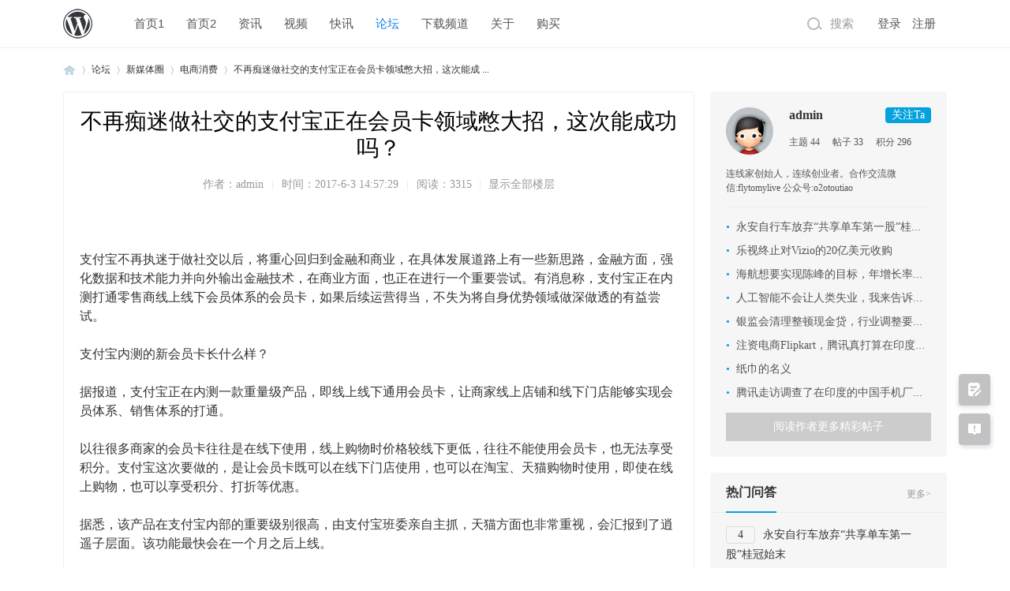

--- FILE ---
content_type: text/html; charset=gbk
request_url: http://elecdz.cn/elec/xcj/forum.php?mod=viewthread&tid=17
body_size: 17291
content:
<!DOCTYPE html PUBLIC "-//W3C//DTD XHTML 1.0 Transitional//EN" "http://www.w3.org/TR/xhtml1/DTD/xhtml1-transitional.dtd">


<html xmlns="http://www.w3.org/1999/xhtml">


<head>


    <meta http-equiv="X-UA-Compatible" content="IE=edge">


<meta http-equiv="Content-Type" content="text/html; charset=gbk" />




<title>不再痴迷做社交的支付宝正在会员卡领域憋大招，这次能成功吗？ - 电商消费 -   -  Powered by Discuz!</title>


<link href="http://elecdz.cn/elec/xcj/forum.php?mod=viewthread&tid=17" rel="canonical" />




<meta name="keywords" content="不再痴迷做社交的支付宝正在会员卡领域憋大招，这次能成功吗？" />


<meta name="description" content="支付宝不再执迷于做社交以后，将重心回归到金融和商业，在具体发展道路上有一些新思路，金融方面，强化数据和技术能力并向外输出金融技术，在商业方面，也正在进行一个 ... 不再痴迷做社交的支付宝正在会员卡领域憋大招，这次能成功吗？ ," />


<meta name="generator" content="Discuz! X3.4" />


<meta name="author" content="Discuz! Team and Comsenz UI Team" />


<meta name="copyright" content="2001-2013 Comsenz Inc." />


<meta name="MSSmartTagsPreventParsing" content="True" />


<meta http-equiv="MSThemeCompatible" content="Yes" />


<base href="http://elecdz.cn/elec/xcj/" /><link rel="stylesheet" type="text/css" href="data/cache/style_8_common.css?ZzH" /><link rel="stylesheet" type="text/css" href="data/cache/style_8_forum_viewthread.css?ZzH" /><script type="text/javascript">var STYLEID = '8', STATICURL = 'static/', IMGDIR = 'static/image/common', VERHASH = 'ZzH', charset = 'gbk', discuz_uid = '0', cookiepre = 'TeYt_2132_', cookiedomain = '', cookiepath = '/', showusercard = '1', attackevasive = '0', disallowfloat = 'newthread', creditnotice = '1|威望|,2|金钱|,3|贡献|', defaultstyle = '', REPORTURL = 'aHR0cDovL2VsZWNkei5jbi9lbGVjL3hjai9mb3J1bS5waHA/bW9kPXZpZXd0aHJlYWQmdGlkPTE3', SITEURL = 'http://elecdz.cn/elec/xcj/', JSPATH = 'static/js/', CSSPATH = 'data/cache/style_', DYNAMICURL = '';</script>


<script src="static/js/common.js?ZzH" type="text/javascript"></script>


    <script src="template/elec_202108_blog/style/js/jquery.min.js?ZzH" type="text/javascript"></script>




<meta name="application-name" content="" />
<meta name="msapplication-tooltip" content="" />
<meta name="viewport" content="width=device-width, initial-scale=1.0, user-scalable=no, minimum-scale=1.0, maximum-scale=1.0"/>

<meta name="msapplication-task" content="name=首页1;action-uri=http://elecdz.cn/elec/xcj/portal.php;icon-uri=http://elecdz.cn/elec/xcj/static/image/common/portal.ico" />

<meta name="msapplication-task" content="name=论坛;action-uri=http://elecdz.cn/elec/xcj/forum.php;icon-uri=http://elecdz.cn/elec/xcj/static/image/common/bbs.ico" />


<link rel="archives" title="" href="http://elecdz.cn/elec/xcj/archiver/" />


<link rel="stylesheet" id="css_widthauto" type="text/css" href='data/cache/style_8_widthauto.css?ZzH' />
<script type="text/javascript">HTMLNODE.className += ' widthauto'</script>


<script src="static/js/forum.js?ZzH" type="text/javascript"></script>


</head><body id="nv_forum" class="pg_viewthread" onkeydown="if(event.keyCode==27) return false;">
<div id="append_parent"></div>
<div id="ajaxwaitid"></div>

 

 

 

 

 

 

<style type="text/css">
.publish {
    margin: 0 20px;
    padding: 8px 30px;
    line-height: 22px;
    color: #fff;
    border: 0;
    display: block;
    text-align: center;
    border-radius: 0;
    background-color: rgba(255,255,255,.1)!important;
}
#j-user-wrap {
    width: 100%;
    margin: 0;
}
#j-user-wrap .login {
float: left;
    width: 48%;
    margin: 0;
    padding: 8px 30px !important;
box-sizing: border-box;
    line-height: 22px;
    text-align: center;
font-size: 14px;
    color: rgba(255,255,255,.8);
    background: rgba(255,255,255,.1);
}
#j-user-wrap .login:last-child { margin-left: 4%}
.phone_search table { width: 100% !important}
.phone_search #scbar { width: 100% !important; height: 36px !important; line-height: 36px !important; border: 0 !important; background: #FFFFFF !important}
.phone_search .scbar_type_td { display: none !important}
.phone_search .scbar_txt_td { float: left; width: calc(100% - 36px) !important; height: 36px !important; line-height: 36px !important}
.phone_search #scbar_txt { width: 95% !important; padding: 0 0 0 5% !important; height: 36px !important; line-height: 36px !important; font-size: 14px !important}
.phone_search .scbar_btn_td { float: left; width: 36px !important; height: 36px !important; line-height: 36px !important}
 .phone_search #scbar_btn { width: 36px !important; height: 36px !important; line-height: 36px !important}
@media (max-width: 800px) {
#fwin_login.fwinmask { top: 78px !important; left: 5% !important; margin: 0 !important}
.flb { padding: 20px !important}
.phone_box1 { padding: 0 20px !important}
#fwin_login.fwinmask { width: 90% !important; background: #FFFFFF}
#fwin_content_login { width: 100% !important}
.fwin .rfm, .nfl .f_c .rfm, .rfm .px1 { width: 100% !important; box-sizing: border-box}
#fwin_login.fwinmask table { width: 100% !important}
.flbc { right: 20px !important; top: 20px !important}
.login_pn { height: 36px !important; line-height: 36px !important; margin: 0 !important; font-size: 15px !important}
.member_boxx1 { margin: 20px 0 !important}
.rfm table { width: 100% !important}
.rfm { width: 100% !important}
.rfm th { width: 30% !important}
.rfm .px { width: 60% !important}
.fwin .rfm .px { width: 100% !important}
.tipcol { display: none !important}

.pg_post .simpleedt .bar { height: auto; background: none; border: 0}
.pg_post .edt .bar { height: auto; background: none; border: 0}
.pg_post .edt .btn { width: 100%}
.pg_post .edt .bbar { height: 44px}
.pg_post #ct { padding: 0 3%}
.pg_post #pt { margin: 10px 3%}
.pg_post #e_fullswitcher { display: none}
.pg_post #e_simple { display: none}

}
</style><link rel="stylesheet" type="text/css" id="time_diy" href="template/elec_202108_blog/style/css/style.css?ZzH" />
<div class="header1 cl" style="position: relative;">
      <div id="body_overlay" style="display: none;"></div>
            <script type="text/javascript">
      jQuery(document).ready(function(jQuery) {
jQuery('.m_menu').click(function(){
jQuery('#body_overlay').fadeIn(50);
jQuery('.icon-cancel-fine').fadeIn(50);
})
jQuery('.icon-cancel-fine').click(function(){
jQuery('#body_overlay').fadeOut(50);
jQuery('.icon-cancel-fine').fadeOut(50);
})
jQuery('#body_overlay').click(function(){
jQuery('#body_overlay').fadeOut(50);
jQuery('.icon-cancel-fine').fadeOut(50);
})

})
    </script>
      <div class="elecom_navigate menu">
        <ul>
          
          <div class="cl">
          <li><a href="portal.php">首页1</a></li>
          <li><a href="portal2">首页2</a></li>
          <li><a href="news">资讯</a></li>
          <li><a href="kuaixun">快讯</a></li>
          <li><a href="video">视频</a></li>
          <li><a href="forum.php">论坛</a></li>
          <li><a href="download">文献</a></li>
          <li><a href="home.php?mod=follow&amp;uid=1&amp;do=view&amp;from=space">空间</a></li>
          <li><a href="about">关于</a></li>
          </div>
          <div class="cl" style="padding: 30px 20px 20px 20px;">
                    <div id="j-user-wrap"> <a class="login cur" href="member.php?mod=logging&amp;action=login">登录</a> <a class="login register cur" href="member.php?mod=register">注册</a></div>
                    </div>
          <div class="cl">
                    <a class="publish" href="member.php?mod=logging&amp;action=login"> 投稿</a>
                    </div>
          <div class="phone_search cl" style="margin: 50px 20px 0 20px;">
             



<div id="scbar" class="cl">


<form id="scbar_form" method="post" autocomplete="off" onsubmit="searchFocus($('scbar_txt'))" action="search.php?searchsubmit=yes" target="_blank">


<input type="hidden" name="mod" id="scbar_mod" value="search" />


<input type="hidden" name="formhash" value="c7e2b6e4" />


<input type="hidden" name="srchtype" value="title" />


<input type="hidden" name="srhfid" value="2" />


<input type="hidden" name="srhlocality" value="forum::viewthread" />




<table cellspacing="0" cellpadding="0">


<tr>
                <td class="scbar_type_td"><a href="javascript:;" id="scbar_type" class="xg1" onMouseOver="showMenu(this.id)" hidefocus="true">搜索</a></td>

<td class="scbar_txt_td"><input type="text" name="srchtxt" id="scbar_txt" value="请输入搜索内容" autocomplete="off" x-webkit-speech speech /></td>

                <td class="scbar_btn_td"><button type="submit" name="searchsubmit" id="scbar_btn" sc="1" class="pn pnc" value="true"><strong class="xi2">搜索</strong></button></td>

</tr>


</table>


</form>


</div>


<div class="scbar_hot_td" style="float: left; width: 540px; padding: 35px 0; display: none;">


<div id="scbar_hot" style="height: auto; padding: 0;">




<div class="hot_1 cl" style="font-size: 16px; margin: 0 0 12px 0; color: #BBBBBB; font-weight: 400;">热搜</div>


                            <div class="hot_2 cl">







                            </div>





<a href="search.php?mod=forum&amp;srchtxt=%BB%EE%B6%AF&amp;formhash=c7e2b6e4&amp;searchsubmit=true&amp;source=hotsearch" target="_blank" class="xi2" sc="1" style="	display: inline-block;


    color: #05A2DE;


    font-weight: 700;


    font-size: 16px;


float: left;


    height: 33px;


    border: 1px solid #f0f0f0;


    margin: 0 20px 20px 0;


    padding: 0 15px;


    cursor: pointer;


    line-height: 33px;">活动</a>











<a href="search.php?mod=forum&amp;srchtxt=%BD%BB%D3%D1&amp;formhash=c7e2b6e4&amp;searchsubmit=true&amp;source=hotsearch" target="_blank" class="xi2" sc="1" style="	display: inline-block;


    color: #05A2DE;


    font-weight: 700;


    font-size: 16px;


float: left;


    height: 33px;


    border: 1px solid #f0f0f0;


    margin: 0 20px 20px 0;


    padding: 0 15px;


    cursor: pointer;


    line-height: 33px;">交友</a>











<a href="search.php?mod=forum&amp;srchtxt=discuz&amp;formhash=c7e2b6e4&amp;searchsubmit=true&amp;source=hotsearch" target="_blank" class="xi2" sc="1" style="	display: inline-block;


    color: #05A2DE;


    font-weight: 700;


    font-size: 16px;


float: left;


    height: 33px;


    border: 1px solid #f0f0f0;


    margin: 0 20px 20px 0;


    padding: 0 15px;


    cursor: pointer;


    line-height: 33px;">discuz</a>







</div>


</div>


<ul id="scbar_type_menu" class="p_pop" style="display: none;"><li><a href="javascript:;" rel="curforum" fid="2" >本版</a></li><li><a href="javascript:;" rel="article">文章</a></li><li><a href="javascript:;" rel="forum" class="curtype">帖子</a></li><li><a href="javascript:;" rel="user">用户</a></li></ul>


<script type="text/javascript">


initSearchmenu('scbar', '');


</script>


          </div>
        </ul>
        
                
      </div>
</div>
<div style="width: 100%; background: #FFFFFF;" class="tpboxx1 cl">
<div class="wp cl">
  <div class="headerx">
   <div class="section">
      <!-- 站点LOGO -->
      <div class="logo">
                <h2><a href="./" title=""><img src="template/elec_202108_blog/style/logo.png"></a></h2>
      </div>
      <div class="m_menu"></div>
      <script type="text/javascript">
      jQuery(".m_menu").click(function(){

jQuery('.elecom_navigate').addClass("on");

})
jQuery(".icon-cancel-fine").click(function(){

jQuery('.elecom_navigate').removeClass("on");

})
jQuery("#body_overlay").click(function(){

jQuery('.elecom_navigate').removeClass("on");

})
    </script>
</div>
</div>
</div>
</div>
<div class="wp cl" style="position: relative;">
<div class="wx_show cl" style="width: 360px;
    height: 380px;
    padding: 0;
    margin: 0 auto;
    margin-left: 360px;
    background: #FFF;
    position: fixed;
    top: 150px;
    display: none;
    z-index: 999;
    border: 0;
    border-top: 0;
    box-shadow: none;">
    <div class="cl">
    <img src="template/elec_202108_blog/style/wxshow.png" style="float: left; margin: 50px 0 0 50px;">
    </div>
    <div class="cl" style="display: block; width: 100%; text-align: center; padding-top: 15px;">
    <a style="font-size: 16px; color: red; text-align: center;">扫码查看手机版</a>
    </div>
</div>
</div>
      <div class="search_bg1" style="display: none; width: 100%; height: 100%; position: fixed; top: 0; left: 0px; z-index: 300;"></div>
      <script type="text/javascript">


      jQuery(document).ready(function(jQuery) {


jQuery('.layui-icon').click(function(){


jQuery('.search_bg1').fadeIn(200);


jQuery('.wx_show').fadeIn(300);


})


jQuery('.search_bg1').click(function(){


jQuery('.search_bg1').fadeOut(50);


jQuery('.wx_show').fadeOut(300);


})





})


    </script>
<div id="elecom_nav">

  <div class="wp cl">

  
  
  
  </div>

  <div class="l_box cl" style="padding: 0;">

   <div class="wp cl">

     <!-- 站点LOGO -->

      <div class="navbar-header"> 

          <h2><a href="./" title=""><img src="template/elec_202108_blog/style/logo.png" alt="" border="0" /></a></h2>

      </div>

      <!-- 导航 -->

      <div class="navigate">

        <ul>

           

          
          <li 
        
        id="mn_portal" ><a href="portal.php" hidefocus="true" title="Portal"  >首页1<span>Portal</span></a>

          </li>

           

           

          
          <li 
        
        id="mn_P24" ><a href="http://elecdz.cn/elec/xcj/portal2/" hidefocus="true"  >首页2</a>

          </li>

           

           

          
          <li 
        
        id="mn_P1" onmouseover="showMenu({'ctrlid':this.id,'ctrlclass':'hover','duration':2})"><a href="http://elecdz.cn/elec/xcj/news/" hidefocus="true"  >资讯</a>

          </li>

           

           

           

           

          
          <li 
        
        id="mn_P11" ><a href="http://elecdz.cn/elec/xcj/video/" hidefocus="true"  >视频</a>

          </li>

           

           

          
          <li 
        
        id="mn_P12" ><a href="http://elecdz.cn/elec/xcj/kuaixun/" hidefocus="true"  >快讯</a>

          </li>

           

           

          
          <li class="a" 
        
        id="mn_forum" ><a href="forum.php" hidefocus="true" title="BBS"  >论坛<span>BBS</span></a>

          </li>

           

           

           

           

          
          <li 
        
        id="mn_P17" ><a href="http://elecdz.cn/elec/xcj/download/" hidefocus="true" target="_blank"  >下载频道</a>

          </li>

           

           

           

           

          
          <li 
        
        id="mn_P9" ><a href="http://elecdz.cn/elec/xcj/about/" hidefocus="true"  >关于</a>

          </li>

           

           

           

           

          
          <li 
        
        id="mn_N5391" ><a href="https://addon.dismall.com/templates/elec_202108_blog.html" hidefocus="true" target="_blank"  >购买</a>

          </li>

           

           

           

           

           

           

           

           

           

          
        </ul>

         

      </div>

      

      <div style="display: none; float: right;">
<script src="static/js/logging.js?ZzH" type="text/javascript"></script>
<form method="post" autocomplete="off" id="lsform" action="member.php?mod=logging&amp;action=login&amp;loginsubmit=yes&amp;infloat=yes&amp;lssubmit=yes" onsubmit="return lsSubmit();">
<div class="fastlg cl">
<span id="return_ls" style="display:none"></span>
<div class="y pns">
<table cellspacing="0" cellpadding="0">
<tr>

<td>
<span class="ftid">
<select name="fastloginfield" id="ls_fastloginfield" width="40" tabindex="900">
<option value="username">用户名</option>

<option value="email">Email</option>
</select>
</span>
<script type="text/javascript">simulateSelect('ls_fastloginfield')</script>
</td>
<td><input type="text" name="username" id="ls_username" autocomplete="off" class="px vm" tabindex="901" /></td>

<td class="fastlg_l"><label for="ls_cookietime"><input type="checkbox" name="cookietime" id="ls_cookietime" class="pc" value="2592000" tabindex="903" />自动登录</label></td>
<td>&nbsp;<a href="javascript:;" onclick="showWindow('login', 'member.php?mod=logging&action=login&viewlostpw=1')">找回密码</a></td>
</tr>
<tr>
<td><label for="ls_password" class="z psw_w">密码</label></td>
<td><input type="password" name="password" id="ls_password" class="px vm" autocomplete="off" tabindex="902" /></td>
<td class="fastlg_l"><button type="submit" class="pn vm" tabindex="904" style="width: 75px;"><em>登录</em></button></td>
<td>&nbsp;<a href="member.php?mod=register" class="xi2 xw1">立即注册</a></td>
</tr>
</table>
<input type="hidden" name="quickforward" value="yes" />
<input type="hidden" name="handlekey" value="ls" />
</div>

</div>
</form>

</div>

      <!-- 用户信息 --> 

      
      <div class="elecom_user lg_box" style="margin: 15px 0 0 20px;">

       <ul>

              <li class="z log"><a href="member.php?mod=logging&amp;action=login" onClick="showWindow('login', this.href)" class="log1" style="padding: 0; background: none;">登录</a></li>

              <li class="z reg"><a href="member.php?mod=register" class="reg1">注册</a></li>

       </ul>

      </div>

      
      

      <div href="javascript:void(0)" target="_blank" class="elecom_searchbox" title="搜索" style="width: auto; margin-right: 10px;"><i class="s_icon" style="margin: 0 5px 0 0;"></i><span style="color: #999999;">搜索</span></div>

      <div style="display: none;" class="elecom_search"> 

       <div class="wp cl" style="width: 570px !important; margin: 0 auto; position: relative; z-index: 1000; background: none;">

          



<div id="scbar" class="cl">


<form id="scbar_form" method="post" autocomplete="off" onsubmit="searchFocus($('scbar_txt'))" action="search.php?searchsubmit=yes" target="_blank">


<input type="hidden" name="mod" id="scbar_mod" value="search" />


<input type="hidden" name="formhash" value="c7e2b6e4" />


<input type="hidden" name="srchtype" value="title" />


<input type="hidden" name="srhfid" value="2" />


<input type="hidden" name="srhlocality" value="forum::viewthread" />




<table cellspacing="0" cellpadding="0">


<tr>
                <td class="scbar_type_td"><a href="javascript:;" id="scbar_type" class="xg1" onMouseOver="showMenu(this.id)" hidefocus="true">搜索</a></td>

<td class="scbar_txt_td"><input type="text" name="srchtxt" id="scbar_txt" value="请输入搜索内容" autocomplete="off" x-webkit-speech speech /></td>

                <td class="scbar_btn_td"><button type="submit" name="searchsubmit" id="scbar_btn" sc="1" class="pn pnc" value="true"><strong class="xi2">搜索</strong></button></td>

</tr>


</table>


</form>


</div>


<div class="scbar_hot_td" style="float: left; width: 540px; padding: 35px 0; display: none;">


<div id="scbar_hot" style="height: auto; padding: 0;">




<div class="hot_1 cl" style="font-size: 16px; margin: 0 0 12px 0; color: #BBBBBB; font-weight: 400;">热搜</div>


                            <div class="hot_2 cl">







                            </div>





<a href="search.php?mod=forum&amp;srchtxt=%BB%EE%B6%AF&amp;formhash=c7e2b6e4&amp;searchsubmit=true&amp;source=hotsearch" target="_blank" class="xi2" sc="1" style="	display: inline-block;


    color: #05A2DE;


    font-weight: 700;


    font-size: 16px;


float: left;


    height: 33px;


    border: 1px solid #f0f0f0;


    margin: 0 20px 20px 0;


    padding: 0 15px;


    cursor: pointer;


    line-height: 33px;">活动</a>











<a href="search.php?mod=forum&amp;srchtxt=%BD%BB%D3%D1&amp;formhash=c7e2b6e4&amp;searchsubmit=true&amp;source=hotsearch" target="_blank" class="xi2" sc="1" style="	display: inline-block;


    color: #05A2DE;


    font-weight: 700;


    font-size: 16px;


float: left;


    height: 33px;


    border: 1px solid #f0f0f0;


    margin: 0 20px 20px 0;


    padding: 0 15px;


    cursor: pointer;


    line-height: 33px;">交友</a>











<a href="search.php?mod=forum&amp;srchtxt=discuz&amp;formhash=c7e2b6e4&amp;searchsubmit=true&amp;source=hotsearch" target="_blank" class="xi2" sc="1" style="	display: inline-block;


    color: #05A2DE;


    font-weight: 700;


    font-size: 16px;


float: left;


    height: 33px;


    border: 1px solid #f0f0f0;


    margin: 0 20px 20px 0;


    padding: 0 15px;


    cursor: pointer;


    line-height: 33px;">discuz</a>











<a href="search.php?mod=forum&amp;srchtxt=%BB%EE%B6%AF&amp;formhash=c7e2b6e4&amp;searchsubmit=true&amp;source=hotsearch" target="_blank" class="xi2" sc="1" style="	display: inline-block;


    color: #05A2DE;


    font-weight: 700;


    font-size: 16px;


float: left;


    height: 33px;


    border: 1px solid #f0f0f0;


    margin: 0 20px 20px 0;


    padding: 0 15px;


    cursor: pointer;


    line-height: 33px;">活动</a>











<a href="search.php?mod=forum&amp;srchtxt=%BD%BB%D3%D1&amp;formhash=c7e2b6e4&amp;searchsubmit=true&amp;source=hotsearch" target="_blank" class="xi2" sc="1" style="	display: inline-block;


    color: #05A2DE;


    font-weight: 700;


    font-size: 16px;


float: left;


    height: 33px;


    border: 1px solid #f0f0f0;


    margin: 0 20px 20px 0;


    padding: 0 15px;


    cursor: pointer;


    line-height: 33px;">交友</a>











<a href="search.php?mod=forum&amp;srchtxt=discuz&amp;formhash=c7e2b6e4&amp;searchsubmit=true&amp;source=hotsearch" target="_blank" class="xi2" sc="1" style="	display: inline-block;


    color: #05A2DE;


    font-weight: 700;


    font-size: 16px;


float: left;


    height: 33px;


    border: 1px solid #f0f0f0;


    margin: 0 20px 20px 0;


    padding: 0 15px;


    cursor: pointer;


    line-height: 33px;">discuz</a>







</div>


</div>


<ul id="scbar_type_menu" class="p_pop" style="display: none;"><li><a href="javascript:;" rel="curforum" fid="2" >本版</a></li><li><a href="javascript:;" rel="article">文章</a></li><li><a href="javascript:;" rel="forum" class="curtype">帖子</a></li><li><a href="javascript:;" rel="user">用户</a></li></ul>


<script type="text/javascript">


initSearchmenu('scbar', '');


</script>


           

<!-- 搜索筛选 -->

<ul id="scbar_type_menu" class="p_pop" style="display: none;">

  <li><a href="javascript:;" rel="curforum" fid="2" >本版</a></li><li><a href="javascript:;" rel="article">文章</a></li><li><a href="javascript:;" rel="forum" class="curtype">帖子</a></li><li><a href="javascript:;" rel="user">用户</a></li></ul>

<script type="text/javascript">

initSearchmenu('scbar', '');

</script> 


       </div>

       <i class="close-search headericon-close"></i>

      </div>

      <div class="search_bg" style="display: none; width: 100%; height: 100%; position: fixed; top: 0; left: 0px; z-index: 300;"></div>

      <script type="text/javascript">

      jQuery(document).ready(function(jQuery) {

jQuery('.elecom_searchbox').click(function(){

jQuery('.search_bg').fadeIn(200);

jQuery('.elecom_search').fadeIn(300);

})

jQuery('.close-search').click(function(){

jQuery('.search_bg').fadeOut(50);

jQuery('.elecom_search').fadeOut(300);

})



})

    </script>

      

    </div>

  </div>

</div><div class="mus_box cl">
  <div id="mus" class="wp cl"> 
    
     
    
     
    
     
    
     
    
     
    
  </div>
</div>

 

 

<!-- 二级导航 -->

<div class="nav_slide"> <ul class="p_pop h_pop" id="mn_P1_menu" style="display: none"><li><a href="http://elecdz.cn/elec/xcj/news/consumption/" hidefocus="true" >电商消费</a></li><li><a href="http://elecdz.cn/elec/xcj/news/entertainment/" hidefocus="true" >娱乐淘金</a></li><li><a href="http://elecdz.cn/elec/xcj/news/intelligence/" hidefocus="true" >人工智能</a></li><li><a href="http://elecdz.cn/elec/xcj/news/car/" hidefocus="true" >车与出行</a></li><li><a href="http://elecdz.cn/elec/xcj/news/communication/" hidefocus="true" >社交通讯</a></li><li><a href="http://elecdz.cn/elec/xcj/news/topic/" hidefocus="true" >热门话题</a></li></ul><div class="p_pop h_pop" id="mn_userapp_menu" style="display: none"></div> </div>

<!-- 用户菜单 -->

<ul class="sub_menu" id="m_menu" style="display: none;">
  
   
  
   
  
    
  <li style="display: none;"><a href="home.php?mod=magic" style="background-image:url(http://elecdz.cn/elec/xcj/static/image/feed/magic_b.png) !important">道具</a></li>
  
   
  
   
  
    
  <li style="display: none;"><a href="home.php?mod=medal" style="background-image:url(http://elecdz.cn/elec/xcj/static/image/feed/medal_b.png) !important">勋章</a></li>
  
   
  
   
  
    
  <li style="display: none;"><a href="home.php?mod=task" style="background-image:url(http://elecdz.cn/elec/xcj/static/image/feed/task_b.png) !important">任务</a></li>
  
   
  
   
  
   
  
   
  
   
  
   
  
   
  
   
  
   
  
   
  
   
  
   
  
   
  
   
  
   
  
   
  
   
  
   
  
   
  
   
  
   
  
    
  <li><a href="home.php?mod=spacecp">设置</a></li>
  
   
  
    
  <li><a href="home.php?mod=space&amp;do=favorite&amp;view=me">我的收藏</a></li>
  
   
  
    
  <li></li>
  <li></li>
  <li></li>
  <li></li>
  <li><a href="member.php?mod=logging&amp;action=logout&amp;formhash=c7e2b6e4">退出</a></li>
</ul>

 


<div id="wp" class="wp serch_wp">
<link rel="stylesheet" type="text/css" id="time_diy" href="template/elec_202108_blog/style/css/index.css?ZzH" />
<script type="text/javascript">var fid = parseInt('2'), tid = parseInt('17');</script>


<script src="template/elec_202108_blog/style/js/sticky.js?ZzH" type="text/javascript" type="text/javascript"></script>
<script src="static/js/forum_viewthread.js?ZzH" type="text/javascript"></script>
<script type="text/javascript">zoomstatus = parseInt(1);var imagemaxwidth = '800';var aimgcount = new Array();</script>
<style id="diy_style" type="text/css"></style>

<style type="text/css">
.po { border-top: 0}
.t_fsz { min-height: 20px}
.pl.elec_all_replies { border: 0}
.tedt .bar { border-bottom: 0; background: #F9F9F9}
.fpd { float: left}
.fpd a { margin-top: 10px}
.page-news-author-recentArticles li a:hover { color: #05A2DE !important}
.read_author:hover { background: #05A2DE !important}
.wendax li a:hover { color: #05A2DE !important}
@media (max-width: 800px) {
.sd { display: none}
.detailName { height: 100px}
.left1x { width: 100% !important}
.left1x .mn { width: 100% !important; padding: 0 !important; border: 0 !important}
.t_box1 { margin: 0 !important}
.mod_art_list { height: 85px !important; padding: 15px 0 !important; margin: 0 !important}
.mod_art_list_pic { width: 32% !important; height: 85px !important; margin: 0 !important}
.mod_art_list_pic img { width: 100% !important; height: auto !important; min-height: 85px !important}
.mod_art_list_content { float: right !important; width: 65% !important; height: 85px !important; margin: 0 !important}
.mod_art_list h3 { height: 40px !important}
.mod_art_list h3 a { font-size: 15px !important}
.mod_art_list_simple, .display_none { display: none !important}
.t_box1x .z, .t_box1x .y { float: none !important; width: 100% !important; height: auto !important; padding: 0 !important; border: 0 !important}
.bbs_banner .pic img { width: 100% !important; height: 200px !important}
.bbs_banner { width: 100% !important; height: 200px !important}
.bbs_banner .pic li h3 { width: 95% !important; padding: 10px 5% !important}
.tabBar .hd { width: 100% !important; padding: 0 !important; margin: 20px 0 10px 0 !important}
.tabBar .hd li { width: 22% !important; margin: 0 4% 0 0 !important}
.tabBar .hd li:last-child { margin: 0 !important}
#main_sidebar { display: none}
.ct2 .mn { float: none !important; width: 100% !important; padding: 0 !important; border: 0 !important}
.ct2 .sd { display: none !important}
.elec_tab_cont dl dd a { float: none !important; width: auto !important}
#chart { height: auto !important; padding: 10px 5% !important}
#chart .z span { width: 50% !important; margin: 0 0 20px 0 !important}
#chart .y { float: left !important}
#chart .y span { padding: 0 !important}
.Framebox { width: 100% !important}
.fl_g { width: 100% !important; padding: 5% !important; margin-bottom: 10px !important; box-sizing: border-box}
#online { width: 100% !important; padding: 5% !important; box-sizing: border-box}
.fl .bm_h, .bmw .bm_h { width: 100% !important; height: auto !important}
.display_none { display: none}
#ct { margin: 0 !important}
#sd_bdl { width: 100% !important; margin: 0 0 20px 0 !important}
.bdl dt, .bdl dl.a dt { background-position: right+20px center}
.avatar_left { width: 40px !important; height: 40px !important}
.avatar_right { float: none !important; width: auto !important}
.avatar_right .bm_h { height: auto !important}
.banzhu { float: left !important; margin: 0 !important}
#newspecial { display: none}
.bml .bm_c { padding: 0 !important}
.tl .by, .tl .num, #filter_special { display: none !important}
.th .tf a { float: left}
.tl .th { padding: 0 15px !important}
#f_pst .px { width: auto !important}
.tl .bm_c { padding: 0 15px !important}
.tl .icn { padding: 0 !important}
.wp, #wp { width: 100% !important}
.elec_all_replies .v_tit { font-size: 20px !important}
#p_btn { text-align: center}
#p_btn a { width: 12% !important; margin: 1% !important}
#p_btn img { width: 100% !important; padding: 0 !important; margin: 0 !important}
}
</style>
</div>

<div class="section">
<!--[diy=diynavtop]--><div id="diynavtop" class="area"></div><!--[/diy]-->

<div class="wp cl">
<div id="pt" class="bm cl" style="margin-top: 13px; margin-bottom: 0;">
  <div class="z"> <a href="./" class="nvhm" title="首页"></a><em>&raquo;</em><a href="forum.php">论坛</a> <em>&rsaquo;</em> <a href="forum.php?gid=1">新媒体圈</a> <em>&rsaquo;</em> <a href="forum.php?mod=forumdisplay&amp;fid=2">电商消费</a> <em class="display_none">&rsaquo;</em> <a href="forum.php?mod=viewthread&amp;tid=17" class="display_none">不再痴迷做社交的支付宝正在会员卡领域憋大招，这次能成 ...</a> </div>
</div>
</div>

 <style id="diy_style" type="text/css"></style>
<div class="wp" style="margin-top: 13px;"> 
  
  <!--[diy=diy1]--><div id="diy1" class="area"></div><!--[/diy]--> 
  
</div>
<div id="ct" class="wp cl  ct2"> <div class="mn" style="width: 758px; padding: 20px; border-radius: 4px; border: 1px solid #EEEEEE;">
  <!--论坛聚焦-->
  
  <div id="pgt" class="pgs mbm cl " style=" display:none;">
    <div class="pgt"></div>
    <span class="y pgb"><a href="forum.php?mod=forumdisplay&amp;fid=2">返回列表</a></span> 
    
     
    
    <a id="newspecial" onmouseover="$('newspecial').id = 'newspecialtmp';this.id = 'newspecial';showMenu({'ctrlid':this.id})" onclick="showWindow('newthread', 'forum.php?mod=post&action=newthread&fid=2')" href="javascript:;" title="发新帖"><img src="static/image/common/pn_post.png" alt="发新帖" /></a> 
    
     
    
     
    
     
    
  </div>
  
   
  
   
  
    
  <div id="postlist" class="pl bm elec_all_replies"> 
    
        
    <div class="td_tit cl" style="text-align: center;"> 
      
       
      
            
      <h1 class="v_tit"> <span id="thread_subject">不再痴迷做社交的支付宝正在会员卡领域憋大招，这次能成功吗？</span> </h1>
      
       
      
      <span class="xg1" style="display: none;"> 
      
       
      
       
      
       
      
       
      
       
      
      <a href="forum.php?mod=viewthread&amp;tid=17" onclick="return copyThreadUrl(this, '')" >[复制链接]</a> </span> 
      
       
      
    </div>
    <script type="text/javascript">


jQuery(".vwthdewm").hover(function(){


jQuery(this).children(".vwthdewmsub").show();


},function(){


jQuery(this).children(".vwthdewmsub").hide();


})


</script> 
    
        
    <table cellspacing="0" cellpadding="0" class="ad" style=" display:none;">
      <tr>
        <td class="pls">        
          </td>
      </tr>
    </table>
    
     
    
     
    
        
    <div id="post_17" class="viewbox firstfloor cl" > 
      
      




 





<table id="pid17" class="plhin boxtable" summary="pid17" cellspacing="0" cellpadding="0">


<tr>




<td class="plc" style="width:100%; padding: 0;">


<div class="pi tpi">




<div class="pti">


<div class="pdbt">




</div>


<div class="authi firstauthi" style="font-size: 14px; text-align: center;">


                


                

                <a href="home.php?mod=space&amp;uid=1" target="_blank" class="xi2" ><em class="display_none">作者：</em>admin</a>


<span class="pipe" style="padding: 0 1px; color: #E6E6E6;">|</span>
<em id="authorposton17" ><em class="display_none">时间：</em>2017-6-3 14:57:29</em>
<span class="pipe" style="padding: 0 1px; color: #E6E6E6;">|</span>                    阅读：3315<span class="display_none pipe" style="padding: 0 0 0 4px; color: #E6E6E6;">|</span>

<a href="forum.php?mod=viewthread&amp;tid=17&amp;page=1" rel="nofollow" class="display_none">显示全部楼层</a>




<span class="pl10" style="display: none;">


<a href="forum.php?mod=viewthread&amp;action=printable&amp;tid=17" title="打印" target="_blank"><img src="static/image/common/print.png" alt="打印" class="vm" /></a>




<a href="forum.php?mod=redirect&amp;goto=nextoldset&amp;tid=17" title="上一主题"><img src="static/image/common/thread-prev.png" alt="上一主题" class="vm" /></a>


<a href="forum.php?mod=redirect&amp;goto=nextnewset&amp;tid=17" title="下一主题"><img src="static/image/common/thread-next.png" alt="下一主题" class="vm" /></a>


</span>















</div>





</div>


</div><div class="pct">

<style type="text/css">.pcb{margin-right:0}</style><div class="pcb">






 




<div class="t_fsz">






<table cellspacing="0" cellpadding="0"><tr><td class="t_f" id="postmessage_17">




<br />
<br />
支付宝不再执迷于做社交以后，将重心回归到金融和商业，在具体发展道路上有一些新思路，金融方面，强化数据和技术能力并向外输出金融技术，在商业方面，也正在进行一个重要尝试。有消息称，支付宝正在内测打通零售商线上线下会员体系的会员卡，如果后续运营得当，不失为将自身优势领域做深做透的有益尝试。<br />
<br />
<div align="left">支付宝内测的新会员卡长什么样？</div><br />
据报道，支付宝正在内测一款重量级产品，即线上线下通用会员卡，让商家线上店铺和线下门店能够实现会员体系、销售体系的打通。<br />
<br />
以往很多商家的会员卡往往是在线下使用，线上购物时价格较线下更低，往往不能使用会员卡，也无法享受积分。支付宝这次要做的，是让会员卡既可以在线下门店使用，也可以在淘宝、天猫购物时使用，即使在线上购物，也可以享受积分、打折等优惠。<br />
<br />
据悉，该产品在支付宝内部的重要级别很高，由支付宝班委亲自主抓，天猫方面也非常重视，会汇报到了逍遥子层面。该功能最快会在一个月之后上线。<br />
<br />
阿里最近在力推新零售，将线上与线下进行实质性打通，支付宝的这款线上线下通用会员卡，可以认为是推进新零售的重要一步，使以往线上线下购物在会员卡方面的差异逐渐消失。支付宝的这一改进，更多是商业方面的考量，在支付、金融方面的促进作用相对来说是次要的。<br />
<br />
<div align="left">会对支付宝有什么帮助？</div><br />
支付宝的焦虑来自于微信。这些年来支付宝的地位，受到微信支付的强大竞争，微信这样的高频应用，已经成为用户的生活习惯，用户使用微信支付的频度也顺势大增，而随着微信支付线下场景的完善，大量日常支付行为转向微信，对支付宝挑战很大。<br />
<br />
前一段时间支付宝发力社交、与微信正面对抗，收效甚微。现在支付宝将重心回归到商业和金融，实质是要做与微信的差异化竞争，核心手段是做微信所不能做、不好做的业务，从而巩固自己的地位。现在很多线下场景的支付，微信都能做，选择那些微信不具备优势、推广难度大的领域进行突击，对于支付宝至关重要。<br />
<br />
零售商线上线下会员卡的打通，对于支付宝而言显然是机会所在。微信也有卡券，可以做服务类、体验类商户的线上线下会员卡打通，如影院、路边的餐饮店、便利店等，都可以通过微信支付平台将其线上和线下的会员卡打通，提升用户的体验。但腾讯缺少电商方面的资源，服装、3C等产品的线下销售，微信支付可以通过地推的形式去拓展，但没法打通线上与线下，毕竟这类产品的线上销售掌握着阿里、京东等电商的手里。腾讯持有京东的股份，但毕竟只是入股，不是一家公司，还隔着一层。<br />
<br />
这恰是支付宝可以运作的地方。阿里可以接触到大量品牌商资源，是这些零售商的线上渠道，通过支付宝将这些零售商的线上线下会员卡打通，对于消费者而言是体验的提升，消费者可以享受优惠以及积分活动，这样不仅线上购物时会使用支付宝，在线上购物时也有更多的理由使用支付宝来支付，在使用频次与交易金额方面都会对支付宝产生正效应。<br />
<br />
对于阿里而言，这是推进新零售的重要步骤，用户在线上线下购物，同享会员积分，在一定程度上消除线上线下购物的差异，实现线上线下零售的进一步融合。<br />
<br />
<div align="left">效果不必过高估计</div><br />
当然，并不是大公司的每一个动作都要过度解读，一项战略是由多种商业策略来组成、贯彻的，打通线上线下会员体系，对于阿里和支付宝而言也只是新零售和支付竞争中的一步，对于建立、巩固竞争优势的作用不必高估。<br />
<br />
很多零售商都有自己的会员体系，也都有各自的会员卡，从商家的角度来看确实做会员很重要，很多零售商也觉得通过会员卡给了会员不少便利和实惠。但在消费者看来，很多零售商的会员卡都比较鸡肋，一年的积分也只能兑换一个小礼品、即使有购物折扣，但在商场打折时往往即使没有会员卡也可以享受到同等折扣，销售人员往往也有给顾客折扣的权限，这使得很多商家的会员卡使用频度很低。很多消费者可能都已经忘了自己有哪些家零售商的会员卡了。<br />
<br />
也就是说，很多商家的会员卡存在感很低。在这种情况下，将线上线下会员体系打通，给零售额和支付规模带来的促进作用也就会比较有限了。因此对于阿里和支付宝而言，选择哪些商家进行会员卡合作，如何运营会员卡，是否进行补贴活动，补贴力度多大，都是下一步运营要考虑的问题。<br />
<br />
对商家而言，将线上线下会员体系打通当然是好事，对于吸引消费者有帮助。但产品定价等方面可能要进行一些调整。以往在线上虽然不能使用会员卡，但线上另有一套优惠促销体系，如打折销售、秒杀等，实际上已经在不同程度上提供了价格方面的优惠。打通线上线下之后，使用会员卡进行线上消费时产品如何定价，使之对消费者有吸引力，对线下又不造成伤害，需要统筹考虑。<br />
<br />
</td></tr></table>









<div class="ptg mbm mtn cl" style="font-size: 14px; padding-top: 30px;">
                <em style="float: left; margin-right: 10px; line-height: 26px;">相关标签：</em>
<a title="支付宝" href="misc.php?mod=tag&amp;id=13" target="_blank" style="line-height: 26px; margin: 0; font-size: 14px; border: 0; color: #888888 !important; background: none;">支付宝</a><a title="会员卡" href="misc.php?mod=tag&amp;id=22" target="_blank" style="line-height: 26px; margin: 0; font-size: 14px; border: 0; color: #888888 !important; background: none;">会员卡</a><a title="领域" href="misc.php?mod=tag&amp;id=23" target="_blank" style="line-height: 26px; margin: 0; font-size: 14px; border: 0; color: #888888 !important; background: none;">领域</a></div>


<div class="attach_nopermission attach_tips">


<div>


<h3><strong>本帖子中包含更多资源</strong></h3>


<p>您需要 <a href="member.php?mod=logging&amp;action=login" onclick="showWindow('login', this.href);return false;">登录</a> 才可以下载或查看，没有账号？<a href="member.php?mod=register" title="注册账号">立即注册</a> </p>


</div>


<span class="atips_close" onclick="this.parentNode.style.display='none'">x</span>


</div>




        







</div>


<div id="comment_17" class="cm">




</div>







<div id="post_rate_div_17"></div>






</div>











</div>










</td></tr>


<tr><td class="plc plm"  style="padding: 0;">


  

<div class="elecmean mtw mbw" style="display: none;">


<h3 class="pbm mbm bbda elecrelatedthreads"><span>相关帖子</span></h3>


<ul class="xl xl2 cl electhreadslists"><li>


                    	<a href="forum.php?mod=viewthread&amp;tid=9" title="细数互联网产品的开放策略：微信与支付宝走上相反的路子" target="_blank">	


                            细数互联网产品的开放策略：微信与支付宝走上相反的路子

                        </a>


                    </li>




                    <div class="clear"></div>


</ul>


</div>




        


        


        


        


        


        




</td>


</tr>


<tr id="_postposition17"></tr>




<tr>




<td class="plc"  style="padding: 0;">


<div class="po hin">




<div class="pob cl">


<em>




<a class="fastre" href="forum.php?mod=post&amp;action=reply&amp;fid=2&amp;tid=17&amp;reppost=17&amp;extra=&amp;page=1" onclick="showWindow('reply', this.href)">回复</a>






</em>





<p>




<a href="javascript:;" id="mgc_post_17" onmouseover="showMenu(this.id)" class="showmenu">使用道具</a>




<a href="javascript:;" onclick="showWindow('miscreport17', 'misc.php?mod=report&rtype=post&rid=17&tid=17&fid=2', 'get', -1);return false;">举报</a>






</p>







<ul id="mgc_post_17_menu" class="p_pop mgcmn" style="display: none;">










</ul>


<script type="text/javascript" reload="1">checkmgcmn('post_17')</script>




</div>


</div>


</td>


</tr>




<tr class="ad">


<td class="pls">




</td>


</tr>


</table>
























 
      
    </div>
    
     
    
        
    <div id="postlistreply" class="pl">
      <div id="post_new" class="viewthread_table" style="display: none"></div>
    </div>
    
     
    
  </div>
  <form method="post" autocomplete="off" name="modactions" id="modactions">
    <input type="hidden" name="formhash" value="c7e2b6e4" />
    <input type="hidden" name="optgroup" />
    <input type="hidden" name="operation" />
    <input type="hidden" name="listextra" value="" />
    <input type="hidden" name="page" value="1" />
  </form>
   
  
    
  <div class="pgs mbm cl" style="margin-top: 20px;">  <span class="pgb y" style="display: none;"><a href="forum.php?mod=forumdisplay&amp;fid=2">返回列表</a></span> 
    
     
    
    <a class="elec_pst_btn"  onclick="showWindow('newthread', 'forum.php?mod=post&action=newthread&fid=2')" href="javascript:;" title="发新帖">发表新帖</a> 
    
        
  </div>
  
   
  
  <!--[diy=diyfastposttop]--><div id="diyfastposttop" class="area"></div><!--[/diy]--> 
  
   
  
  <script type="text/javascript">


var postminchars = parseInt('10');


var postmaxchars = parseInt('10000');


var disablepostctrl = parseInt('0');


</script>





<div id="f_pst" class="pl bm bmw" style="border: 0;">


<form method="post" autocomplete="off" id="fastpostform" action="forum.php?mod=post&amp;action=reply&amp;fid=2&amp;tid=17&amp;extra=&amp;replysubmit=yes&amp;infloat=yes&amp;handlekey=fastpost" onSubmit="return fastpostvalidate(this)">




<table cellspacing="0" cellpadding="0">


<tr>


<td class="pls" style="display: none;">






</td>


<td class="plc"  style="padding: 0;">









<span id="fastpostreturn"></span>










<div class="cl">




<div id="fastposteditor">


<div class="tedt mtn">


<div class="bar" style="height: 38px; line-height: 38px;">


<span class="y">




<a href="forum.php?mod=post&amp;action=reply&amp;fid=2&amp;tid=17" onclick="return switchAdvanceMode(this.href)">高级模式</a>


</span><script src="static/js/seditor.js?ZzH" type="text/javascript"></script>
<div class="fpd">
<a href="javascript:;" title="文字加粗" class="fbld">B</a>
<a href="javascript:;" title="设置文字颜色" class="fclr" id="fastpostforecolor">Color</a>
<a id="fastpostimg" href="javascript:;" title="图片" class="fmg">Image</a>
<a id="fastposturl" href="javascript:;" title="添加链接" class="flnk">Link</a>
<a id="fastpostquote" href="javascript:;" title="引用" class="fqt">Quote</a>
<a id="fastpostcode" href="javascript:;" title="代码" class="fcd">Code</a>
<a href="javascript:;" class="fsml" id="fastpostsml">Smilies</a>
</div></div>


<div class="area">




<div class="pt hm">




您需要登录后才可以回帖 <a href="member.php?mod=logging&amp;action=login" onclick="showWindow('login', this.href)" class="xi2">登录</a> | <a href="member.php?mod=register" class="xi2">立即注册</a>






</div>




</div>


</div>


</div>


</div>


<div id="seccheck_fastpost">




</div>










<input type="hidden" name="formhash" value="c7e2b6e4" />


<input type="hidden" name="usesig" value="" />


<input type="hidden" name="subject" value="  " />




</td>


</tr>


</table>




</form>


</div> 
  
    
  <!--[diy=diyfastposttop1]--><div id="diyfastposttop1" class="area"></div><!--[/diy]-->  
   
  
   
  
   
  
   
  
   
  
</div>


<div class="sd">
  <div class="page-news-author cl" style="padding: 20px; margin: 0 0 20px 0; border: 0; border-radius: 4px; background: #F6F6F6; text-align: left;">
    <div class="cl">
    <div class="page-news-authorimg" style="float: left; width: 60px; height: 60px;"><img src="http://elecdz.cn/elec/xcj/uc_server/avatar.php?uid=1&size=middle" /></div>
    <div class="y cl" style="width: 180px; position: relative;">
    <h2 class="page-news-authorname" style="line-height: 20px; padding: 0; margin: 0 0 15px 0; font-size: 16px; font-weight: bold;"><a class="eleclzname" href="home.php?mod=space&amp;uid=1" target="_blank" title="访问我的空间" c="1">admin</a>      
       
      
       
      
       
      
            
       
      
       </h2>
    <div class="page-news-author-btns notfollow" style="position: absolute; right: 0; top: 0; width: auto; margin: 0;">
      <div class="btn0" style="display: inline-block; width: auto; height: 14px; line-height: 14px; margin: 0; padding: 3px 8px; background: #05A2DE; border-radius: 4px; font-size: 14px;"><a href="home.php?mod=spacecp&amp;ac=follow&amp;op=add&amp;hash=c7e2b6e4&amp;fuid=1" id="followmod_1" title="收听TA" style="color: #FFFFFF; text-decoration: none !important;">关注Ta</a></div>
    </div>
    <div class="a_infos cl" style="color: #555555;">
      <div class="page-news-authorviewinfoitem" style="width: auto;">
        <div class="cl">主题 44</div>
      </div>
      <span class="z" style="padding: 0 8px; height: 14px; display: block;"></span>
      <div class="page-news-authorviewinfoitem" style="width: auto;">
        <div class="cl">帖子 33</div>
      </div>
      <span class="z" style="padding: 0 8px; height: 14px; display: block;"></span>
      <div class="page-news-authorviewinfoitem" style="width: auto;">
        <div class="cl">积分 296</div>
      </div>
    </div>
    </div>
    </div>
    <div class="authorSignDiv" style="padding-top: 15px; padding-bottom: 15px; border-bottom: 1px solid #EEEEEE;"><span style="font-size: 12px; color: #555555;"> 
       连线家创始人，连续创业者。合作交流微信:flytomylive 公众号:o2otoutiao </span></div>
    <div class="page-news-author-recentArticles" style="margin-top: 10px;">
       				<ul style="border-top: 0;">
                <li style="height: 30px; line-height: 30px; white-space: nowrap; overflow: hidden; text-overflow: ellipsis"><a href="forum.php?mod=viewthread&amp;tid=40" target="_blank" style="font-size: 14px; color: #555555;"><em style="color: #05A2DE; margin: 0 8px 0 0;">&#8226;</em>永安自行车放弃“共享单车第一股”桂冠始末</a><p></p></li>
<li style="height: 30px; line-height: 30px; white-space: nowrap; overflow: hidden; text-overflow: ellipsis"><a href="forum.php?mod=viewthread&amp;tid=28" target="_blank" style="font-size: 14px; color: #555555;"><em style="color: #05A2DE; margin: 0 8px 0 0;">&#8226;</em>乐视终止对Vizio的20亿美元收购</a><p></p></li>
<li style="height: 30px; line-height: 30px; white-space: nowrap; overflow: hidden; text-overflow: ellipsis"><a href="forum.php?mod=viewthread&amp;tid=27" target="_blank" style="font-size: 14px; color: #555555;"><em style="color: #05A2DE; margin: 0 8px 0 0;">&#8226;</em>海航想要实现陈峰的目标，年增长率要达到12.8%，怎能不疯狂买买买！</a><p></p></li>
<li style="height: 30px; line-height: 30px; white-space: nowrap; overflow: hidden; text-overflow: ellipsis"><a href="forum.php?mod=viewthread&amp;tid=34" target="_blank" style="font-size: 14px; color: #555555;"><em style="color: #05A2DE; margin: 0 8px 0 0;">&#8226;</em>人工智能不会让人类失业，我来告诉你为什么</a><p></p></li>
<li style="height: 30px; line-height: 30px; white-space: nowrap; overflow: hidden; text-overflow: ellipsis"><a href="forum.php?mod=viewthread&amp;tid=36" target="_blank" style="font-size: 14px; color: #555555;"><em style="color: #05A2DE; margin: 0 8px 0 0;">&#8226;</em>银监会清理整顿现金贷，行业调整要来了？</a><p></p></li>
<li style="height: 30px; line-height: 30px; white-space: nowrap; overflow: hidden; text-overflow: ellipsis"><a href="forum.php?mod=viewthread&amp;tid=8" target="_blank" style="font-size: 14px; color: #555555;"><em style="color: #05A2DE; margin: 0 8px 0 0;">&#8226;</em>注资电商Flipkart，腾讯真打算在印度和阿里掰手腕？</a><p></p></li>
<li style="height: 30px; line-height: 30px; white-space: nowrap; overflow: hidden; text-overflow: ellipsis"><a href="forum.php?mod=viewthread&amp;tid=16" target="_blank" style="font-size: 14px; color: #555555;"><em style="color: #05A2DE; margin: 0 8px 0 0;">&#8226;</em>纸巾的名义</a><p></p></li>
<li style="height: 30px; line-height: 30px; white-space: nowrap; overflow: hidden; text-overflow: ellipsis"><a href="forum.php?mod=viewthread&amp;tid=33" target="_blank" style="font-size: 14px; color: #555555;"><em style="color: #05A2DE; margin: 0 8px 0 0;">&#8226;</em>腾讯走访调查了在印度的中国手机厂商，有这么N个发现</a><p></p></li>
</ul>
    </div>
    <a href="home.php?mod=follow&amp;uid=1&amp;do=view&amp;from=space" style="display: block; width: 100%; height: 36px; line-height: 36px; margin: 10px 0 0 0; color: #FFFFFF; font-size: 14px; text-align: center; background: #CCCCCC;" class="read_author">阅读作者更多精彩帖子</a>
  </div>

  <!--[diy=diy01]--><div id="diy01" class="area"><div id="frameaKaE0e" class="frame move-span cl frame-1"><div id="frameaKaE0e_left" class="column frame-1-c"><div id="frameaKaE0e_left_temp" class="move-span temp"></div><div id="portal_block_595" class="block move-span"><div id="portal_block_595_content" class="dxb_bc"><div class="cl" style="margin: 20px 0; border-radius: 4px; background: #F6F6F6;">
<div class="c-hot-news-title"><h3>热门问答</h3><span><a href="#">更多></a></span></div>
<div class="wendax cl" style="padding: 0 20px 20px 20px;">
 <ul><li style="margin: 15px 0 5px 0;">
    <div class="cl" style="margin-bottom: 6px;"><em style="float: left; width: 35px; height: 20px; line-height: 20px; margin: 2px 10px 0 0; border: 1px solid #DDDDDD; border-radius: 4px; color: #333333; text-align: center; font-size: 14px;">4</em><a href="forum.php?mod=viewthread&tid=40" style="font-size: 14px; color: #333333; line-height: 25px;">永安自行车放弃“共享单车第一股”桂冠始末</a></div>
    <div class="cl" style="color: #999999; font-size: 12px;">143393人围观, 发布于2017-06-03</div>
  </li><li style="margin: 15px 0 5px 0;">
    <div class="cl" style="margin-bottom: 6px;"><em style="float: left; width: 35px; height: 20px; line-height: 20px; margin: 2px 10px 0 0; border: 1px solid #DDDDDD; border-radius: 4px; color: #333333; text-align: center; font-size: 14px;">2</em><a href="forum.php?mod=viewthread&tid=27" style="font-size: 14px; color: #333333; line-height: 25px;">海航想要实现陈峰的目标，年增长率要达到12.8%，怎能不疯狂买买</a></div>
    <div class="cl" style="color: #999999; font-size: 12px;">140066人围观, 发布于2017-06-03</div>
  </li><li style="margin: 15px 0 5px 0;">
    <div class="cl" style="margin-bottom: 6px;"><em style="float: left; width: 35px; height: 20px; line-height: 20px; margin: 2px 10px 0 0; border: 1px solid #DDDDDD; border-radius: 4px; color: #333333; text-align: center; font-size: 14px;">2</em><a href="forum.php?mod=viewthread&tid=28" style="font-size: 14px; color: #333333; line-height: 25px;">乐视终止对Vizio的20亿美元收购</a></div>
    <div class="cl" style="color: #999999; font-size: 12px;">140567人围观, 发布于2017-06-03</div>
  </li><li style="margin: 15px 0 5px 0;">
    <div class="cl" style="margin-bottom: 6px;"><em style="float: left; width: 35px; height: 20px; line-height: 20px; margin: 2px 10px 0 0; border: 1px solid #DDDDDD; border-radius: 4px; color: #333333; text-align: center; font-size: 14px;">2</em><a href="forum.php?mod=viewthread&tid=31" style="font-size: 14px; color: #333333; line-height: 25px;">点融网与夸客金融可能要在一起了，互金“合并潮”将爆发？</a></div>
    <div class="cl" style="color: #999999; font-size: 12px;">141518人围观, 发布于2017-06-03</div>
  </li></ul>
</div>
</div></div></div></div></div><div id="framepvXK55" class="frame move-span cl frame-1"><div id="framepvXK55_left" class="column frame-1-c"><div id="framepvXK55_left_temp" class="move-span temp"></div><div id="portal_block_594" class="block move-span"><div id="portal_block_594_content" class="dxb_bc"><div class="portal_block_summary"><a href="#" target="_blank"><img src="template/elec_202108_blog/style/ad/ad_r1.png" width="100%" /></a></div></div></div></div></div></div><!--[/diy]-->
  
  <div class="flowx elec_ad_side" style="width: 300px;">
     <!--[diy=elecsideads]--><div id="elecsideads" class="area"></div><!--[/diy]-->
  </div>
  
  <!--[diy=elec_tuijian]--><div id="elec_tuijian" class="area"></div><!--[/diy]--> 
  
</div>


</div>
<div class="wp mtn"> 
  
  <!--[diy=diy3]--><div id="diy3" class="area"></div><!--[/diy]--> 
  
</div>
</div>
<script type="text/javascript">
      jQuery(".flowx").sticky({ topSpacing: 20,bottomSpacing: 580});
</script>
<div style="display: none;"></div>
 

 

<script type="text/javascript">




function succeedhandle_followmod(url, msg, values) {


var fObj = $('followmod_'+values['fuid']);


if(values['type'] == 'add') {


fObj.innerHTML = '不收听';


fObj.href = 'home.php?mod=spacecp&ac=follow&op=del&fuid='+values['fuid'];


} else if(values['type'] == 'del') {


fObj.innerHTML = '收听TA';


fObj.href = 'home.php?mod=spacecp&ac=follow&op=add&hash=c7e2b6e4&fuid='+values['fuid'];


}


}




fixed_avatar([17], 1);




</script> </div>
</div>
</div>


<div class="footer-wrapper cl" id="footerWrapper" style="margin: 20px 0 0 0; overflow: hidden;">
<div class="section cl">
  <div class="footer-main" style="width: 1120px;">
    <div class="partner-product cl" style="display: block;">
      <div class="item production" style="float: left; margin-right: 280px;">
        <h3>火星区块链产品</h3>
        <div class="content">
        <a target="_blank" href="#" title="火星财经">火星财经</a>
        <a target="_blank" href="#" title="火星号">火星号</a>
        <a target="_blank" href="#" title="知识库">知识库</a></div>
      </div>
      <div class="item about" style="float: left;">
        <h3>关于火星财经</h3>
        <div class="content">
        <a target="_blank" title="关于我们" href="#">关于我们</a>
        <a target="_blank" title="加入我们" href="#">加入我们</a>
        <a target="_blank" title="版权声明" href="#">版权声明</a>
        <a target="_blank" title="商务合作" href="#">商务合作</a></div>
      </div>
      <div class="item download">
        <h3>投资区块链，下载火星财经APP</h3>
        <div class="down-cont"><span><img src="template/elec_202108_blog/style/qrcode-app-download-2a545609.png" alt=""></span>
        <a href="#" class="and">Android版下载</a>
        <a href="#" class="ios" target="_blank">iPhone 版下载</a></div>
      </div>
    </div>
    <ul class="share cl">
      <li class="wechat" title="微信公众号">
        <div class="qrcode"><img src="template/elec_202108_blog/style/qrcode-wechat-ad53e742.png" alt="火星财经"><span>火星财经</span></div>
      </li>
      <li class="toutiao"><a title="头条号" href="#" target="_blank"></a></li>
      <li class="baijia"><a title="百家号" href="#" target="_blank"></a></li>
      <li class="weibo"><a title="微博" href="#" target="_blank"></a></li>
      <li class="twitter"><a title="Twitter" href="#" target="_blank"></a></li>
      <li class="facebook"><a title="Telegram" href="#" target="_blank"></a></li>
    </ul>
    <div class="friendly">
      <h3>友情链接</h3>
      <div class="links1"><a title="Cointelegraph中文" target="_blank" href="#" rel="nofollow">Cointelegraph中文</a>
      <a title="区块链导航" target="_blank" href="#" rel="nofollow">区块链导航</a>
      <a class="more-links" target="_blank" href="#">更多</a></div>
    </div>
    <div class="copyright"><img src="template/elec_202108_blog/style/footer-logo-31cbee68.png" alt="火星财经">
      <p>违法和不良信息举报电话：010-6688xxxx | 举报邮箱：jubao@huoxing.com | <a target="_blank" title="投诉举报" href="#">网上有害信息举报</a><br>
        <a>xxx网络有限公司</a> |<a style="margin-left:5px" target="_blank" href="#" rel="nofollow"><img src="template/elec_202108_blog/style/gov-d0289dc0.png" alt=""> 粤公网安备 46902302000xxx号 |&nbsp;</a>&nbsp;&copy;2021 <a href="http://www.comsenz.com" target="_blank">Comsenz Inc. </a>Powered by <a href="http://www.discuz.net" target="_blank">Discuz!</a>                 </p>
    </div>
  </div>
  <div class="popup" style="display:none">
    <div class="content-wrapper"><a class="close-icon footer-close"></a>
      <div class="content details" style="display:block">
        <div class="item">
          <h3>内容合作</h3>
          <p>tougao@huoxing.com</p>
        </div>
      </div>
      <div class="content business" style="display:none">
        <div class="item">
          <h3>商务合作</h3>
          <p><span>手机：18622666xxx</span><span>微信：beta2021</span></p>
        </div>
        <div class="item">
          <h3>商务邮箱</h3>
          <p>beita@huoxing24.com</p>
        </div>
      </div>
      <div class="footer"><a class="footer-close">我知道了</a></div>
    </div>
  </div>
</div>
</div>

</div>




<script src="home.php?mod=misc&ac=sendmail&rand=1769043360" type="text/javascript"></script>




<div class="footer-right-dwon">
<p class="icon-item interview1"><a href="forum.php?mod=misc&amp;action=nav" onclick="showWindow('nav', this.href, 'get', 0)" data-type="interview"></a></p>
<p class="icon-item report1"><a href="tencent://message/?uin=2300184378&amp;Site=site&amp;Menu=yes" data-type="report"></a><span>投诉举报</span></p>
<p class="icon-item top1 backtop" id="iconItemTop"><a data-type="top"></a><span>返回顶部</span></p>
</div>


<script type="text/javascript">


jQuery.noConflict();


jQuery(function(){


        //首先将#back-to-top隐藏


        jQuery(".backtop").hide();


        //当滚动条的位置处于距顶部100像素以下时，跳转链接出现，否则消失


        jQuery(function () {


            jQuery(window).scroll(function(){


                if (jQuery(window).scrollTop()>100){


                    jQuery(".backtop").fadeIn();


                }


                else


                {


                    jQuery(".backtop").fadeOut();


                }


            });


            //当点击跳转链接后，回到页面顶部位置


            jQuery(".backtop").click(function(){


                jQuery('body,html').animate({scrollTop:0},600);


                return false;


            });


        });


    }); 


</script>


</body>


</html>


 



--- FILE ---
content_type: text/css
request_url: http://elecdz.cn/elec/xcj/data/cache/style_8_forum_viewthread.css?ZzH
body_size: 20285
content:
.usl{overflow:scroll;overflow-x:hidden;padding:5px;width:580px;height:280px;}.usl2{width:auto;border:dashed #CCC;border-width:0 1px 1px;}.usl li{overflow:hidden;float:left;margin:3px;width:134px;height:64px;}.usl a{display:block;padding:4px;border:1px solid #FFF;}.usl a:hover{text-decoration:none;border:1px solid;border-color:#DDD #999 #999 #DDD;background:#F2F2F2;}.usl .avt{float:left;margin-right:5px;width:52px;height:52px;border:1px solid #CDCDCD;background-color:#FFF;background-position:2px 2px;background-repeat:no-repeat;zoom:1;}.usl .d{float:left;width:65px;height:54px;overflow:hidden;word-wrap:break-word;}.usl li.a a,.usl li.a a:hover{border-color:#F90;background-color:#FFF1E1;}.usl li.a .avt span{display:block;margin-left:2px;width:50px;height:50px;background:url(http://elecdz.cn/elec/xcj/static/image/common/mark.png) no-repeat left bottom;}.usd{padding:5px 10px 0;border:solid #CCC;border-width:1px 0;background-color:#F2F2F2;}.usd2{border-width:1px;border-style:dashed;}.usd li{float:left;margin-right:1%;width:48%;}.e{overflow:hidden;}.e .i,.el .i{padding:6px 10px;border-bottom:1px dashed #CDCDCD;background:#F7F7F7;}.el{}.et{margin:20px 0 10px;}.el li{padding:10px 20px;min-height:20px;border-bottom:1px dashed #CDCDCD;}.ie6 .el,.ie6 .el li{zoom:1;}.el .t{position:absolute;margin:1px 0 0 -20px;}.el .o{overflow:hidden;float:right;margin:4px -20px -4px 0;width:16px;height:16px;text-indent:20px;background:url(http://elecdz.cn/elec/xcj/static/image/common/op.png) no-repeat -2px -62px;}.ie6 .el .o{position:absolute;margin:2px 0 0 525px;}.el .del{background-position:-2px -22px;}.el .d{padding-top:10px;color:#666;}.ec .tn{margin:10px 10px 0 0;cursor:pointer;}.ec a .tn{float:left;padding:2px;max-width:90px;max-height:90px;border:1px solid #CDCDCD;}.ie6 .ec a .tn{width:expression(this.width > 90 && this.width >= this.height ? 90:true);height:expression(this.height > 90 && this.width <= this.height ? 90:true);}.el .ec .hot{float:right;margin:10px 0 0 10px;width:55px;height:50px;background:url(http://elecdz.cn/elec/xcj/static/image/common/hotspot.gif) no-repeat;}.el .ec .hot a{display:block;line-height:20px;text-align:center;color:#FFF;}.el .ec .hot a:hover{text-decoration:none;}.el .ec .hot em{display:block;line-height:30px;font-size:16px;color:#369;cursor:pointer;}.el a{color:#369;}.xlda .el{overflow:hidden;float:left;margin-top:-4px;width:100%;}.xlda .el li{margin-bottom:-4px;padding-top:14px;}.ie6 .xlda .el .o{margin:2px 0 0 460px;}#share_preview .h{display:none;}.pbg{height:16px;background:url(http://elecdz.cn/elec/xcj/static/image/common/pllb.png) 0 0 repeat-x;-webkit-border-radius:0 6px 6px 0;-moz-border-radius:0 6px 6px 0;border-radius:0 6px 6px 0;}.pbr{height:16px;width:470px;background-image:url(http://elecdz.cn/elec/xcj/static/image/common/pllb.png);background-color:#5AAF4A;background-position:0 -16px;background-repeat:repeat-x;-webkit-border-radius:0 6px 6px 0;-moz-border-radius:0 6px 6px 0;border-radius:0 6px 6px 0;}.pbg2{display:block;height:10px;width:130px;margin:0 auto;background:url(http://elecdz.cn/elec/xcj/static/image/common/ico_jdt.png) 0 -10px repeat-x;-webkit-border-radius:5px;-moz-border-radius:5px;border-radius:5px;}.pbr2{display:block;height:10px;background:url(http://elecdz.cn/elec/xcj/static/image/common/ico_jdt.png) 0 0 repeat-x;-webkit-border-radius:5px;-moz-border-radius:5px;border-radius:5px;}.md_ctrl a:hover{text-decoration:none;}#vfastpost{background:#E5EDF2;padding:3px;}.previewvfastpost{margin:0px 10px 3px 10px;}.fullvfastpost{margin-top:30px;}#vfastpost th,#vfastpost td{padding:0px;}#vfastpost td{height:38px;}#vfastpost #vf_l{width:5px;background:url(http://elecdz.cn/elec/xcj/static/image/common/v.png) no-repeat -30px -39px;}#vfastpost #vf_m{background:url(http://elecdz.cn/elec/xcj/static/image/common/v.png) repeat-x 0px -79px;}#vfastpost #vf_m input{border:1px solid white;width:100%;border:1px solid white;outline:none;font-size:14px;}#vfastpost #vf_r{width:10px;background:url(http://elecdz.cn/elec/xcj/static/image/common/v.png) no-repeat -47px -119px;}#vfastpost #vf_b{width:120px;}#vfastpost #vf_b button{width:120px;display:block;height:38px;line-height:100px;overflow:hidden;background:url(http://elecdz.cn/elec/xcj/static/image/common/v.png) no-repeat 0 0;margin:0;padding:0;border:none;}.tig_bottom{color:#B1B1B1;display:block;height:8px;top:56px;margin-left:20px;position:absolute;z-index:99;}.tig_bottom1{color:#FEFEE9;display:block;height:8px;top:55px;margin-left:20px;position:absolute;z-index:111;}.vct{font:12px/1.5 Tahoma;margin:0;}.container{border:1px solid #B1B1B1;margin-top:8px;margin-right:80px;background-color:#FEFEE9;border-radius:3px;padding:5px;width:120px;position:absolute;top:-80px;right:0;}.pgbtn a{display:block;margin-bottom:10px;border:1px solid rgb(194,213,227);border-radius:3px;text-align:center;}.pgbtn a:hover{background:#fff;text-decoration:none;}.side_btn{position:relative;display:block;}.ie_all .side_btn{display:inline;}.side_btn a{position:absolute;left:-21px;top:-10px;display:block;width:7px;height:38px;overflow:hidden;}.side_btn a.btn_s_close{left:-27px;top:-10px;}.side_btn a.btn_s_open{left:-21px;top:-10px;}.ie8 .side_btn a.btn_s_close,.ie8 .side_btn a.btn_s_open{top:-27px;}.ie9 .side_btn a.btn_s_close,.ie8 .side_btn a.btn_s_open{top:-27px;}.ie10 .side_btn a.btn_s_close,.ie8 .side_btn a.btn_s_open{top:-27px;}.quote{overflow:hidden;margin:10px 0;padding-left:16px;background:url(http://elecdz.cn/elec/xcj/static/image/common/qa.gif) no-repeat 0 0;color:#666;}.quote blockquote{display:inline;margin:0;padding-right:16px;background:url(http://elecdz.cn/elec/xcj/static/image/common/qz.gif) no-repeat 100% 100%;}.m_c .quote{width:585px;}.blockcode{overflow:hidden;margin:10px 0;padding:5px 10px;background:#F7F7F7;color:#666;}.blockcode code{font-family:Monaco,Consolas,'Lucida Console','Courier New',serif;font-size:12px;line-height:1.8em;}* html .blockcode code{font-family:'Courier New',serif;}.ct2_a .mn{float:left;}.appl{float:right;margin-top:8px;border:none;background-color:transparent;}.upf{width:500px;}*+html .upf{width:520px;}.upnf{white-space:normal;}.upbk{zoom:1;}.fldt{margin-bottom:8px;}.p_pop .flb{position:absolute;right:10px;top:18px;*top:13px;}.fnm{width:130px !important;}.fszm{width:55px !important;line-height:normal;}.fnm li,.fszm li,.simm li{cursor:pointer;}.qsv{padding-left:16px;width:16px;height:16px;background:url(http://elecdz.cn/elec/xcj/static/image/common/repquote.gif) no-repeat 50% 50%;cursor:pointer;}.marked{padding-right:16px;background:url(http://elecdz.cn/elec/xcj/static/image/common/mark.png) no-repeat 100% 50%;}#taglistarea a{white-space:nowrap;zoom:1;}#taglistarea .marked{padding-right:0;background:none;font-weight:700;color:#F26C4F !important;}.p_tbl{height:auto;line-height:160%;border-bottom:none;}.p_tbl table{*table-layout:fixed;}.p_tbl table td{height:28px;line-height:28px;border-bottom:1px solid #F2F2F2;}.atnu{width:16px;}.atna{}.atna p img,.attswf p img{vertical-align:middle;height:16px;}.atna .lighttxt,.attswf .lighttxt{color:#666 !important;}.attpr{width:40px;text-align:center;}.attv .px,.attp .px{width:25px;}.attv{width:100px;}.atturl img{height:20px !important;}.attc{width:20px}*+html .attc{width:40px;}.atds{width:80px;text-align:center;}.atds .px{width:60px;}.attp{text-align:center;width:40px;}.attach_preview{border:1px solid #CDCDCD;box-shadow:0 0 5px rgba(96,96,96,0.3);}.ie8 .attach_preview,.ie9 .attach_preview{top:57px;right:18px;}#newspecial_menu{width:90px;}#newspecial_menu li,#sti .wx{display:block;background:url(http://elecdz.cn/elec/xcj/static/image/common/folder_new.gif) no-repeat 8px 50%;zoom:1;}#newspecial_menu .poll,#sti .poll{background-image:url(http://elecdz.cn/elec/xcj/static/image/common/pollsmall.gif);}#newspecial_menu .trade,#sti .trade{background-image:url(http://elecdz.cn/elec/xcj/static/image/common/tradesmall.gif);}#newspecial_menu .reward,#sti .reward{background-image:url(http://elecdz.cn/elec/xcj/static/image/common/rewardsmall.gif);}#newspecial_menu .activity,#sti .activity{background-image:url(http://elecdz.cn/elec/xcj/static/image/common/activitysmall.gif);}#newspecial_menu .debate,#sti .debate{background-image:url(http://elecdz.cn/elec/xcj/static/image/common/debatesmall.gif);}#newspecial_menu a{display:block;padding:3px 0 3px 30px;white-space:normal;}#newspecial_menu a:hover{background:none;color:#369;text-shadow:none;text-decoration:underline;}#sti{}#sti .wx{padding-left:25px;background-position:0 50%;}#sti .tb{margin-top:0;}#f_pst .bm_c{padding:20px;}#f_pst .tedt{width:auto;}.hasfsl{margin-right:170px;zoom:1;}#f_pst .upfl{height:auto;max-height:100%;}#f_pst .upfl td{padding:4px 0;}#f_pst .atds{width:100px;}#f_pst .px{padding:2px;}.mobile-type{position:absolute;margin:-5px 0 -85px 103px;width:58px;height:80px;background:url(http://elecdz.cn/elec/xcj/static/image/common/mobile-type.png) no-repeat 100% 100%;}.ie6 .mobile-type,.ie7 .mobile-type{margin-left:88px;}.mobile-type a{display:block;width:46px;height:80px;background:url(http://elecdz.cn/elec/xcj/static/image/common/mobile-type.png) no-repeat 0 0;}.mobile-type-2 a{background-position:0 -80px;}.mobile-type-3 a{background-position:0 -160px;}.mobile-type-4 a{background-position:0 -240px;}.ie6 .mobile-type,.ie6 .mobile-type a{background-image:url(http://elecdz.cn/elec/xcj/static/image/common/mobile-type-ie6.png) !important;}.mobile-location{padding-left:20px;background:url(http://elecdz.cn/elec/xcj/static/image/common/mobile-attach-2.png) no-repeat 0 0;}#threadbeginid{position:fixed;top:0px;left:0px;z-index:999;}#threadbeginid .beginidin{position:absolute;top:0;right:0px;z-index:999;}#threadbeginid .beginidimg{background:white;filter:alpha(opacity=0);opacity:0;}#fjump_menu{overflow-x:hidden;max-height:600px;}#fjump_menu dl{width:200px;}#fjump_menu dt{font-weight:700;}#fjump_menu dd{text-indent:1em;}#fjump_menu li.a a{background-color:#E5EDF2;}.fct a{float:left;margin-left:8px;}.fa_fav_0,.fa_fav,.fa_rss,.fa_achv,.fa_bin,.fa_ivt{padding-left:20px;background:no-repeat 0 50%;}.fa_fav_0{background-image:url(http://elecdz.cn/elec/xcj/static/image/common/fav_grey.gif);}.fa_fav{background-image:url(http://elecdz.cn/elec/xcj/static/image/common/fav.gif);}.fa_rss{background-image:url(http://elecdz.cn/elec/xcj/static/image/common/feed.gif);}.fa_achv{background-image:url(http://elecdz.cn/elec/xcj/static/image/common/clock.gif);}.fa_bin{background-image:url(http://elecdz.cn/elec/xcj/static/image/common/recyclebin.gif);}.fa_ivt{background-image:url(http://elecdz.cn/elec/xcj/static/image/common/user_add.gif);}#fh{width:644px;}.mw #fh{width:100%;}#fh .bm{padding-top:5px;padding-bottom:0;}#nv_group #fh{margin-bottom:1em;}#fh #gh{padding-top:10px;}#fh .h{margin-top:10px;}#fh .h *{float:left;}#fh h1{margin-right:10px;font-size:16px;}#fh .h .y{float:right;}#fh .o a{float:left;margin-right:10px;}#fh.m{padding-top:0;background-color:#F2F2F2;}.xst{font-family:Tahoma,'Microsoft Yahei','Simsun';font-size:14px;}.xst i{font-style:italic;}.ttp{margin-bottom:5px;padding-top:10px;border-width:2px 0 0;background:transparent;}.ttp li{float:left;padding-bottom:5px;}.ttp a,.ttp strong{float:left;margin-right:5px;padding:4px 8px 3px;height:18px;border:1px solid #CDCDCD;background:#FFF;white-space:nowrap;}.ttp a:hover{border-color:#369;color:#369;text-decoration:none;}.ttp .a a{padding-right:12px;padding-left:12px;border-color:#369;background:#E5EDF2;color:#369;}.ttp .pipe{float:left;margin-right:10px;padding:0;width:2px;height:27px;background:#C2D5E3;text-indent:-9999px;}.cttp{overflow:hidden;padding-right:35px;height:32px;}.cttp .unfold,.cttp .fold{float:right;display:inline;margin:5px -35px 9px 0;padding:0 0 0 10px;width:25px;height:18px;background-color:transparent;color:#369;font-weight:400;}.tl .bm_c{padding-top:0;}.tl table{width:100%;table-layout:fixed;border-collapse:separate;}.tl th,.tl td{padding:5px 0;border-bottom:1px solid #C2D5E3;}.emptb th,.emptb td{padding:0;border-bottom:none;}.tl tr:hover th,.tl tr:hover td{background-color:#F2F2F2;}.tl .threadpre td,.tl .threadpre:hover td{background-color:#FCFCFC;}.tl .threadpre .threadpretd{border-left:1px solid #C2D5E3;border-right:1px solid #C2D5E3;}.tl th .tdpre,.tl td.fn .tdpre{visibility:hidden;display:inline;width:31px;height:17px;margin-top:3px;background-image:url(http://elecdz.cn/elec/xcj/static/image/common/preview.png);text-indent:-999em;overflow:hidden;}.tl th:hover .tdpre,.tl td.fn:hover .tdpre{visibility:visible;}.ie6 .tl th .tdpre,.ie6 .tl td.fn .tdpre{display:none;}.fastpreview{position:relative;}.icon_preview{position:absolute;display:block;left:80px;top:-13px;width:11px;height:8px;background:url(http://elecdz.cn/elec/xcj/static/image/common/icon_preview.png);overflow:hidden;}a.icon_up{display:block;margin:0 10px;height:25px;background:#F2F2F2 url(http://elecdz.cn/elec/xcj/static/image/common/arrow_up.png) no-repeat 50% 50%;overflow:hidden;border:1px dashed rgb(194,213,227);border-radius:3px;}a.icon_up:hover{background:#FFF url(http://elecdz.cn/elec/xcj/static/image/common/arrow_up_hover.png) no-repeat 50% 50%;}.fastpreview td{border-bottom:none!important;}.tl th,.tl td.fn{padding-right:1.5em;zoom:1;}.tl th a:visited,.tl td.fn a:visited{color:#666;}.fromg{visibility:hidden;}.ie6 .fromg,tr:hover .fromg{visibility:visible;}.tl .icn{padding-left:5px;width:25px;text-align:left;}.tl .icn a:hover{text-decoration:none;}.tl .new{}.tl .comm{}.tl .frm{width:150px;}.tl .o{width:20px;}.tl .num{width:60px;line-height:14px;}.tl .by{width:105px;line-height:14px;}.tl cite,.tl .num em{display:block;}.tl th em{margin-right:4px;zoom:1;}.tl th em,.tl th em a{color:#007CD5;}.tl td em{font-size:11px;font-family:Arial,Psimsun,sans-serif;-webkit-text-size-adjust:none;}.tl td em,.tl td em a{color:#999;}.tl .ts th,.tl .ts td{padding:3px 0;border-bottom-color:#CDCDCD;background:#F2F2F2;}.tl .th{margin-top:1px;padding:0 10px;border-bottom:1px solid #CDCDCD;background:#F2F2F2;}.tl .th table{border:none;}.tl .th td,.tl .th th{height:20px;border:none;vertical-align:baseline;}.tl .tf{padding:3px 0;}.tf .showmenu:hover{border-color:#C2D5E3;}.tl_reply{padding-left:10px;background:url(http://elecdz.cn/elec/xcj/static/image/common/dot.gif) no-repeat 0 7px;}.recy{text-decoration:line-through;}.tps{white-space:nowrap;}.tps a{padding:2px 4px;color:#444;}.tps a:hover{background-color:#F2F2F2;color:#007CD5;}.tsm{overflow:hidden;margin-bottom:-10px;width:100%;border-collapse:collapse !important;}.ie6 .tsm,.ie7 .tsm{margin-bottom:0;}.tsm th{padding:5px 0 5px 10px;border:none;vertical-align:top;}.tsm td{padding:5px 10px 5px 0;border:none;vertical-align:top;}.tsm tr:hover th,.tsm tr:hover td{background:none !important;}.tsm li{float:left;margin-right:4px;padding:0 4px;white-space:nowrap;}.tsm .a a{color:#444;font-weight:700;}.tsm .a a:hover{text-decoration:none;}.subtsm{margin-top:5px;padding:5px;border:1px dotted #C2D5E3;}.mfm .mtm{margin-right:10px;}.mfm span{height:26px;}.plh{line-height:46px;}.plh .plc{padding-bottom:0;}.vwthd{padding-right:80px !important;}.vwthd div.y{display:inline;margin-right:-60px;}.ts{display:inline;font:700 16px 'Microsoft Yahei','Hei',Tahoma,'SimHei',sans-serif;}#nv_forum #ct{border-color:#C2D5E3;}.pattl_c .tip{margin-top:30px;padding:5px;width:88px;}.pattimg{float:left;margin:0 10px 10px 0;width:100px;height:100px;overflow:hidden;}.pattimg_zoom{position:absolute;display:block;width:100px;height:100px;line-height:300px;overflow:hidden;}.ie_all .pattimg_zoom{background-color:#FFF;filter:alpha(opacity=0);opacity:0;}.attl_g,.attl_m{margin-left:10px;padding-left:16px;background:url(http://elecdz.cn/elec/xcj/static/image/common/attl_icon.png) no-repeat 0 3px;}.attl_m{background-position:-100px 3px;}.ie6 .cgtl{width:auto;}.cgtl{overflow:hidden;}.cgtl td,.cgtl th,.cgtl caption{padding:5px;border-bottom:1px solid #C2D5E3;}.cgtl caption{background:#E5EDF2;border-top:1px solid #C2D5E3;font-size:14px;font-weight:700;}.cgtl th{width:16%;}.cp_pls a{float:left;margin-right:4px;line-height:1.231;}#scrollleftinfo{position:fixed;left:auto;top:auto;width:5px;height:200px;border-radius:0 5px 5px 0;background:url(http://elecdz.cn/elec/xcj/static/image/common/sidecontrol.png) no-repeat -9px 0;cursor:pointer;}#scrollleftinfo.open{width:9px;background-position:0 0;}.img_tit_t .xi1{color:#444;}.img_tit_t .ph{font-weight:700;font-size:16px;}.ph_r_con{padding:20px 0 0;}a.thread_mod{background:url(http://elecdz.cn/elec/xcj/static/image/common/bigimg.png) no-repeat 0 -38px;padding-left:25px;height:19px;display:inline-block;color:#444;}a.thread_mod:hover{background:url(http://elecdz.cn/elec/xcj/static/image/common/bigimg.png) no-repeat 0 -57px;color:#369 !important;text-decoration:none;}a.thread_mod span{color:#444;font-weight:700;}a.thread_mod:hover span{color:#539BCB !important;}#imagelist_nav{background:none repeat scroll 0 0 #DDD;margin-top:20px;height:150px;width:780px;}#imagelist_nav .imagelist_album{color:#FFFFFF;font-size:12px;overflow:hidden;width:780px;}#imagelist_nav .imagelist_album div.left{height:110px;margin-top:18px;overflow:hidden;position:relative;width:730px;float:left;}#imagelist_nav .imagelist_album div.left ul{left:0;position:absolute;z-index:2;margin:0 0;}#imagelist_nav .imagelist_album div.left li{float:left;height:110px;text-align:center;margin-top:5px;list-style:none outside none;}#imagelist_nav .imagelist_album a.left{background:url(http://elecdz.cn/elec/xcj/static/image/common/imagelist_nav.png) no-repeat -21px 0px;height:63px;margin-top:42px;margin-left:1px;width:24px;float:left;}#imagelist_nav .imagelist_album a.left:hover{background:url(http://elecdz.cn/elec/xcj/static/image/common/imagelist_nav.png) no-repeat 2px -70px;}#imagelist_nav .imagelist_album a.right{background:url(http://elecdz.cn/elec/xcj/static/image/common/imagelist_nav.png) no-repeat 2px 0px;height:63px;margin-top:42px;margin-right:1px;width:24px;float:right;}#imagelist_nav .imagelist_album a.right:hover{background:url(http://elecdz.cn/elec/xcj/static/image/common/imagelist_nav.png) no-repeat -21px -70px;}#imagelist_nav .imagelist_album div.left a.mask{background-color:#333;display:block;height:110px;overflow:hidden;position:absolute;width:110px;z-index:1;}#imagelist_nav .imagelist_album div.left li div{height:110px;position:relative;overflow:hidden;cursor:pointer;width:110px;}#imagelist_nav .imagelist_album div.left li div span{background-color:#000000;bottom:2px;color:#FFFFFF;display:block;font-size:12px;height:14px;line-height:14px;position:absolute;right:5px;text-align:center;top:86px;width:33px;}.photo_pic{width:780px;}.ie6 #photo_pic img{width:expression(this.width > 620 ? 620:true);}.ie6 .photo_pic{width:780px;margin:0 auto;}.album_side_r{border-left:1px dashed #CDCDCD;}.album_side{padding:20px 10px;font-size:12px;}.album_side .hm{padding:0 0 10px;}.album_info h3{color:#999;margin:10px 0;}.album_side .date{color:#999;}.album_info p{text-indent:2em;}.tit_author{display:block;}.tit_author a{color:#369;font-size:14px;font-weight:700;}.authi .none{display:inline-block;}.authi .show{display:none;}.authi:hover .none{display:none;}.authi:hover .show{display:inline-block;}.ie6 .authi .none{display:none;}.ie6 .authi .show{display:inline-block;}#a_magic_doodle{padding-left:20px;background:url(http://elecdz.cn/elec/xcj/static/image/magic/doodle.small.gif) 0 50% no-repeat;}.pl{}.pl table{table-layout:fixed;width:100%;}.pl .dt{width:100%;}.plm{vertical-align:bottom !important;}.plc,.pls{vertical-align:top;}.plc{padding:0 20px;}.pls{width:160px;background:#E5EDF2;overflow:hidden;border-right:1px solid #C2D5E3;}.pls .avatar{margin:10px 15px;}.pls .avatar img{padding:5px 5px 8px;background:#FFF url(http://elecdz.cn/elec/xcj/static/image/common/midavt_shadow.gif) 0 100% repeat-x;width:120px;}.pls .favatar{background:transparent;height:auto;border-width:0px;overflow:visible;}.pls p,.pls .pil,.pls .o{margin:5px 10px 5px 20px;}.pls p em,.pls dt em{color:#F26C4F;}.pls dd,.pls dt{float:left;overflow:hidden;height:1.6em;line-height:1.6em;}.pls dt{margin-right:3px;width:55px;}.pls dd{width:70px;}.pls dd img{margin-top:-2px;max-width:65px;}.ie6 .pls dd img,.ie7 .pls dd img{margin-top:2px;width:expression(this.width > 65 ? 65:true);}.ad .pls{background:#C2D5E3;padding:0;height:4px;}.ad .plc{background:#E5EDF2;padding:0;overflow:hidden;}.pl .pnv .pls{background:#E5EDF2;border:solid #C2D5E3;border-width:0 1px 1px 0;line-height:16px;}.pl .pnv .tns p{font-size:12px;}.pl .pnv .plc{border-bottom:1px solid #C2D5E3;}.pnh{padding:11px 20px;}.tnv{text-align:center;vertical-align:middle;}#threadstamp{position:relative;width:100%;height:0;overflow:visible;}#threadstamp img{position:absolute;top:-20px;right:170px;}#pl_top .ad .pls,#pl_top .ad .plc{height:1px;overflow:hidden;}#pl_top .pls{text-indent:15px;}.pi{overflow:hidden;margin-bottom:10px;padding:10px 0;height:16px;border-bottom:1px dashed #CDCDCD;}.pi strong a{float:right;margin-top:-6px;padding:4px 6px;border:1px solid #FFF;font-weight:400;}.pi strong a:hover{border-color:#CDCDCD;}.pls .pi{padding-left:15px;}.pi em{}.pti{}.authicn{cursor:pointer;width:16px;}.code_bg{background:url(http://elecdz.cn/elec/xcj/static/image/common/code_bg.png) no-repeat 0 0;display:inline-block;padding:4px;margin:10px 20px;}.pcb{clear:left;margin-right:130px;}.ie6 .pcbs table,.ie6 .t_fsz table{width:auto;}.pcb h1,.pcb h2{margin:8px 0;font-size:1.17em;}.pcb h1 a{font-weight:400;}.pcb h2 em{float:right;font-size:12px;font-weight:400;}#ph{padding:17px 0 0;}#ph h1{font-size:20px;}#fj{margin-left:5px;}#fj label,#fj input{margin-right:4px;padding:0;height:16px;line-height:16px;}.pcb .jammer{font-size:10px;color:#FFF;}.pcb strong{font-weight:700;}.pcb em{color:#666;}.pcb span.t_tag{cursor:pointer;border-bottom:1px solid red;white-space:nowrap;}.pcb span.t_tag:hover{border-bottom:1px solid #F26C4F;}.pct{padding-bottom:1em;}.t_fsz{min-height:100px;}* html .t_fsz{height:100px;overflow:visible;}.t_f,.t_f td{font-size:14px;}.t_f a{color:#369;text-decoration:underline;}.t_f ul{margin-left:14px;}.t_f li{margin-left:2em;}.t_f ul li{list-style-type:disc;}ul.litype_1 li{list-style-type:decimal;}ul.litype_2 li{list-style-type:lower-alpha;}ul.litype_3 li{list-style-type:upper-alpha;}.t_f i{font-style:italic;}.sign{overflow:hidden;margin-bottom:10px;padding-top:20px;line-height:1.6em;background:url(http://elecdz.cn/elec/xcj/static/image/common/sigline.gif) no-repeat 0 0;}* html .sign{height:expression(signature(this));}.sign *{line-height:normal;}.po{border-top:1px dashed #CDCDCD;}.po .y{margin:8px 0 0 5px;}.po p{float:right;}.po p a,.po p label{margin-right:6px;}.hin{opacity:0.2;}.plhin:hover .hin{opacity:1;}.pob{line-height:36px;}.pob em{float:left;}.pob em a{padding:5px 10px 5px 25px;}.cmmnt{background:url(http://elecdz.cn/elec/xcj/static/image/common/cmmnt.gif) no-repeat 0 50%;}.fastre{background:url(http://elecdz.cn/elec/xcj/static/image/common/fastreply.gif) no-repeat 0 50%;}.followp{background:url(http://elecdz.cn/elec/xcj/static/image/common/rt.png) no-repeat 0 50%;}.sharep{background:url(http://elecdz.cn/elec/xcj/static/image/common/oshr.png) no-repeat 0 50%;}.req{background:url(http://elecdz.cn/elec/xcj/static/image/common/repquote.gif) no-repeat 0 50%;}.editp{background:url(http://elecdz.cn/elec/xcj/static/image/common/edit.gif) no-repeat 4px 50%;}.appendp{background:url(http://elecdz.cn/elec/xcj/static/image/common/icon_append.png) no-repeat 4px 50%;}.psave{background:url(http://elecdz.cn/elec/xcj/static/image/common/pubsave.gif) no-repeat 4px 50%;padding:3px 10px 3px 25px;border:1px dotted #CDCDCD;margin-left:5px;}.push{background:url(http://elecdz.cn/elec/xcj/static/image/common/push.png) no-repeat 4px 50%;}.replyadd{background:url(http://elecdz.cn/elec/xcj/static/image/common/rec_add.gif) no-repeat 0 50%;}.replysubtract{background:url(http://elecdz.cn/elec/xcj/static/image/common/rec_subtract.gif) no-repeat 0 50%;}.modact{display:block;height:32px;text-align:center;padding:30px 0 0;}.modact,.modact a{line-height:32px !important;}#p_btn{line-height:24px;padding:3em 0;text-align:center;}#p_btn a{display:inline-block;margin-right:3px;padding-right:4px;padding-left:8px;background:url(http://elecdz.cn/elec/xcj/static/image/common/share_btn.png) no-repeat 0 0;vertical-align:top;white-space:nowrap;}#p_btn a:hover{text-decoration:none;}#p_btn i{display:block;padding:4px 8px 4px 0;background:url(http://elecdz.cn/elec/xcj/static/image/common/share_btn.png) no-repeat 100% 100%;font-style:normal;cursor:pointer;}#p_btn img{float:left;margin:4px 4px 0 0;}#p_btn span{padding-left:2px;color:#999;}.tshare{padding-bottom:10px;}.tshare strong{float:left;margin-right:10px;}#p_btn .tshare a,#p_btn .tshare i{padding:0;background-image:none;}#p_btn .tshare a{margin-right:10px;color:#369;}#p_btn .tshare a:hover{text-decoration:underline;}.rate{margin:20px 0;font-size:12px;}.rate dt{float:left;padding-top:7px;width:80px;text-align:center;}.rate dt strong{padding:12px 8px;height:46px;font-size:24px;background:#FFF4DD;}.rate dt p{padding-top:10px;}.rate dt strong a,.rate dt strong a em{line-height:48px;height:48px;color:#F26C4F;}.rate dd{margin-left:80px;}.rate dd ul li{float:left;overflow:hidden;margin:0 4px;width:67px;height:84px;text-align:center;}.rate .ratt{border-bottom:1px dotted #CCC;padding:6px 0;}.ratl th,.ratl td,.ratc{overflow:hidden;padding:5px 2px;height:24px;line-height:24px;border-bottom:1px dashed #CCC;white-space:nowrap;}.ratl img{height:24px;width:24px;vertical-align:middle;}.rate_collapse .ratl_l,.rate_collapse .ratc{display:none;}.rate_collapse .txt_h{visibility:hidden;}.rate .op{padding-right:16px;background:url(http://elecdz.cn/elec/xcj/static/image/common/arrow_top.gif) no-repeat 100% 50%;}.rate_collapse .op{background-image:url(http://elecdz.cn/elec/xcj/static/image/common/arrow_down.gif);}.rate i{font-style:normal;}.ratl .xw1 .xi1{background:#FFF4DD;border-radius:3px;padding:2px 3px;}.icon_ring{background:#FFF4DD;display:inline-block;width:8px;height:8px;margin-right:5px;border:2px solid #F26C4F;-webkit-border-radius:10px;-moz-border-radius:10px;border-radius:10px;box-shadow:0px 0px 1px rgba(0,0,0,0.2);overflow:hidden;}.icon_ring:hover{background:#F26C4F;border:2px solid #FFF;}.psth{margin:2em 0 2em -20px;padding:5px 45px 5px 20px;width:240px;background:#FFF4DD url(http://elecdz.cn/elec/xcj/static/image/common/arw.gif) no-repeat 100% 50%;color:#F26C4F;font-size:14px;}.tpst .psth{margin-left:-15px;}.pstl{clear:left;padding:0.5em 0;}.psta{float:left;width:120px;line-height:24px;overflow:hidden;}.psta img{width:24px;height:24px;vertical-align:midden;}.psti{margin-left:120px;line-height:24px;}.f_c .cm{overflow:hidden;}.cm .psth{background-color:#FFF4DD;color:#F26C4F;background-position:100% 50%;font-size:12px;}.cm .pg{float:none;}.cm .pg a,.cm .pg strong{margin:0 4px 0 0;}.cm i{color:#F30;font-style:normal;}.cmstar{display:block;margin-top:5px;width:100px;height:16px;background:url(http://elecdz.cn/elec/xcj/static/image/common/starlevel.gif) no-repeat 10px 0;cursor:pointer;}.cmstarv{padding-right:100px;width:100px;height:16px;background:url(http://elecdz.cn/elec/xcj/static/image/common/starlevel.gif) no-repeat 12px 0;}.cmm .cmstar{margin-top:0;}.cmstar em{float:left;width:16px;height:16px;overflow:hidden;text-indent:-9999px;}#hiddenpoststip{line-height:40px;padding-left:20px;background:#FFFAF3;font-size:12px;text-align:center;}#hiddenpoststip a{display:block;text-indent:25px;height:29px;line-height:29px;color:#EFAA00;}#hiddenpoststip a:hover{text-decoration:none;}#tath{padding:0 10px 0 15px;width:130px;line-height:24px;white-space:nowrap;word-break:keep-all;word-wrap:normal;text-overflow:ellipsis;overflow:hidden;}#tath img{width:24px;height:24px;vertical-align:middle;}#f_pst .plc{padding:20px;}#f_pst .fpp label{zoom:1;}#f_pst .avatar{margin-top:15px;}i.pstatus{display:block;margin-bottom:-30px;font-size:12px;text-align:center;font-style:normal;line-height:32px;color:#999;}.bui{position:absolute;margin:-1px 0 0 -1px;padding:15px 0 15px 20px;width:430px !important;border:1px solid #CDCDCD;background:#FFF;box-shadow:2px 2px 3px #CCC;-webkit-box-shadow:2px 2px 3px #CCC;-moz-box-shadow:2px 2px 3px #CCC;}.bui dl{margin:5px 0 10px;}.bui dt{width:4.5em;}.bui dd{margin-right:10px;width:75px;}.bui .m img{margin-bottom:12px;width:120px;}.bui .i{width:290px;}.imicn img{vertical-align:middle;margin-right:8px;}.imicn .xi2:hover{text-decoration:none;}.imicn .xi2 img{margin-right:0;}.card_gender_0{background:#efefef url(http://elecdz.cn/elec/xcj/static/image/common/nosexbg.png) no-repeat bottom right;}.card_gender_1{background:#bbebf9 url(http://elecdz.cn/elec/xcj/static/image/common/gentlemanbg.png) no-repeat bottom right;}.card_gender_2{background:#fce0df url(http://elecdz.cn/elec/xcj/static/image/common/ladybg.png) no-repeat bottom right;}.pls .o li{background-position:0 50%;background-repeat:no-repeat;text-indent:18px;}.pls .o .callon{background-image:url(http://elecdz.cn/elec/xcj/static/image/common/home.gif);}.pls .o .buddy{background-image:url(http://elecdz.cn/elec/xcj/static/image/feed/friend.gif);}.pls .o .poke2{background-image:url(http://elecdz.cn/elec/xcj/static/image/feed/poke.gif);}.pls .o .pm2{background-image:url(http://elecdz.cn/elec/xcj/static/image/common/pmto.gif);}.pls .o .addflw{background-image:url(http://elecdz.cn/elec/xcj/static/image/common/flw_ico.png);}.pls .tip_4{margin-left:-5px;}.locked{overflow:hidden;margin:10px 0;padding:8px 8px 8px 24px;border:1px dashed #FF9A9A;background:#FFF url(http://elecdz.cn/elec/xcj/static/image/common/locked.gif) no-repeat 6px 50%;font-size:12px;zoom:1;}.locked:hover background-color:#F7F7F7;}.locked strong{color:#F26C4F;}.locked a,.attach_nopermission a{color:#369;}.attach_nopermission{margin:10px 0;width:600px;border:1px dashed #AAAA92;background:#FFFFEE url(http://elecdz.cn/elec/xcj/static/image/common/attach_nopermission_bg.png) no-repeat 100% 0;font-size:12px;}.attach_nopermission div{padding:20px 0 20px 70px;border:3px solid #FFF;background:url(http://elecdz.cn/elec/xcj/static/image/common/attach_nopermission.png) no-repeat 15px 15px;}.attach_nopermission:hover div{border-color:#DADAB1;}.attach_tips{margin-bottom:15px;position:relative;}.attach_tips h3 strong{color:#8CA226;font-size:15px;display:block;margin-bottom:10px;margin-top:-10px;}.attach_tips .atips_close{position:absolute;top:5px;right:10px;width:10px;height:10px;cursor:pointer;color:#ccc;}.attach_tips:hover .atips_close{color:#333;}.attach_tips .atips_close:hover{font-weight:bold;}.viewpay{overflow:hidden;margin:0 6px;padding:1px 0 1px 24px;background:url(http://elecdz.cn/elec/xcj/static/image/common/viewpay.gif) no-repeat 6px 60%;color:#369;font-weight:700;zoom:1;}.showhide{overflow:hidden;border:1px dashed #FF9A9A;margin:8px 0;padding:10px;zoom:1;}.showhide h4{margin-bottom:10px;color:#F66;font-size:12px;text-align:center;}.pl .quote,.pl .blockcode{margin:10px 0;padding:10px 10px 10px 65px;zoom:1;}.pl .quote{padding-bottom:5px;background:#F9F9F9 url(http://elecdz.cn/elec/xcj/static/image/common/icon_quote_s.gif) no-repeat 20px 6px;}.pl .quote blockquote{display:inline-block;margin:0;padding:0 65px 5px 0;background:url(http://elecdz.cn/elec/xcj/static/image/common/icon_quote_e.gif) no-repeat 100% 100%;line-height:1.6;zoom:1;}.ie6 .pl .quote blockquote,.ie7 .pl .quote blockquote{display:inline}.pl .blockcode{padding:10px 0 5px 10px;border:1px solid #CCC;background:#F7F7F7 url(http://elecdz.cn/elec/xcj/static/image/common/codebg.gif) repeat-y 0 0;overflow:hidden;}.pl .blockcode ol{margin:0 0 0 10px !important;padding:0 !important;}.pl .blockcode ol li{padding-left:10px;list-style-type:decimal-leading-zero;font-family:Monaco,Consolas,'Lucida Console','Courier New',serif;font-size:12px;line-height:1.8em;}.pl .blockcode ol li:hover{background:#FFF;color:#369;}* html .pl .blockcode ol li{font-family:'Courier New',serif;}.pl .blockcode em{margin-left:43px;color:#369 !important;font-size:12px;cursor:pointer;}.pl .tindex{padding:5px;width:500px;line-height:22px;border:1px solid #CCC;}.pl .tindex h3{border-bottom:1px #ccc dotted;margin-bottom:10px;padding-left:10px;}.pl .tindex li{cursor:pointer;height:22px;padding-left:22px;background:url(http://elecdz.cn/elec/xcj/static/image/common/ico_mulu.png) no-repeat 10px center;overflow:hidden;}.pcht{margin-bottom:15px;}.polltd{padding:4px;border:1px #dfdfdf solid;border-radius:3px;}.pcht h4 a{color:#369;text-decoration:underline;}.pcht table{table-layout:fixed;}.pcht table td{padding:4px;vertical-align:top;}.pslt{width:20px;vertical-align:middle !important;}.pvt{width:auto;}.pvt label{cursor:pointer;}.pvts{width:100px;}.pcht table tr.ptl td{padding:8px 2px;border-bottom:1px solid #CCC;}.pcht{width:600px;}.pinf{margin:15px 0;color:#999;}.pinf strong{color:#666;}.pinf a{color:#369;}.ptmr{margin:-10px 0 15px;}.imgf2{position:relative;height:20px;background:#e9e9e9;border-radius:0 10px 10px 0;}.jdt{display:block;width:1px;height:20px;background:#f2a61f;border-radius:0 10px 10px 0;}.imgfc{position:absolute;left:0;top:0;padding:0 5%;width:90%;line-height:20px;}.voterlist{width:495px;height:195px;overflow:auto;}.voterlist .ps{max-width:495px;}.voterl li{padding:0 5px 5px 0;width:90px;text-align:left;}.act{}.act .c{line-height:28px;font-size:14px;}.spvimg{float:left;position:relative;width:300px;background:#FAFAFA;text-align:center;border:1px solid #CDCDCD;}.spvimg em.hot{width:120px;height:102px;background-position:0 -104px;}.spi{margin-left:315px;}.spi dl{font-size:14px;}.spi dl dt{float:left;padding:2px 0;width:80px;height:1em;}.spi dl dd{margin-left:90px;padding:2px 0;min-height:21px;height:auto !important;height:21px;}.spi dl dd em{color:#F30;}dl.nums{}.spi dl.nums dt{padding-top:15px;}.spi dl.nums dd em{font-size:26px;}.actl{table-layout:fixed;width:320px;border-top:3px solid #CDCDCD;}.actl th,.actl td{padding:8px 2px;border-top:1px dashed #CDCDCD;}.actl th{width:60px;}.actfm{height:auto !important;height:220px;max-height:220px;overflow-x:hidden;overflow-y:auto;}.actl_pop{overflow:auto;max-width:200px;max-height:300px;}.ie6 .actl_pop{width:200px !important;height:expression(this.offsetHeight > 300 ? 300:'auto');}.actl_pop li{display:block;padding:3px 0;border-bottom:1px dashed #CDCDCD;}.actl_pop a{display:inline;position:static;padding:0;border:none;white-space:normal;}.actl_pop a:hover{background:transparent;text-decoration:underline;}.rwd{}.rsld,.rusld{width:90px;height:118px;background:url(http://elecdz.cn/elec/xcj/static/image/common/rwd.gif) no-repeat 0 0;text-align:center;color:#F30;}.rsld{background-position:0 -118px;color:#999;}.rsld cite,.rusld cite{display:block;margin:26px auto 6px;_margin-bottom:-6px;height:30px;font-size:28px;}.rwdn{margin-left:110px;}.rwdbst{}.pdbt{float:right;margin:-5px 10px 0 0;}.pdbts{float:left;overflow:hidden;height:25px;line-height:25px;background:url(http://elecdz.cn/elec/xcj/static/image/common/pdbt.gif) no-repeat 0 0;}.pdbts a{float:left;margin:0;height:25px;line-height:25px;}.pdbts a:hover{text-decoration:none;}.pdbts .v{padding-right:3px;width:39px;color:#FFF;text-align:center;font-weight:700;}.pdbts .b{padding:0 10px;background:url(http://elecdz.cn/elec/xcj/static/image/common/pdbt.gif) no-repeat 100% -25px;}.pdbts_0{background-position:0 -100px;}.pdbts_0 a{width:110px;text-align:center;}.pdbts_2{background-position:0 -50px;}.pdbts_2 .b{background-position:100% -75px;}.trdc{margin-top:20px;background:#09C;height:30px;line-height:30px;color:#FFF;}.trdc a{margin:0 6px;height:30px;line-height:30px;color:#FFF;}.trdc em{float:right;padding-right:6px;line-height:30px;color:#FFF;}.trdb{border-bottom:1px dashed #CCC;}.trdb .y *{vertical-align:middle;}.trdb .c{clear:both;padding:10px;font-size:14px;}.trdb .c .pattl{border:none !important;}.spi h4{font-size:18px;font-weight:700;padding:4px 2px 8px;}.trdl{padding:10px 0;}.trdl .tt{float:left;position:relative;width:90px;text-align:center;}.trdl .tt img{vertical-align:middle;cursor:pointer;}.trdl .tt .hot{width:43px;height:37px;}.ta{margin-left:100px;overflow:hidden;}.ta h4{padding:2px;font-size:14px;font-weight:700;}.ta dl{margin:0;width:200px;}.ta strong{font-size:16px;color:#F30;}.torder .spvimg{width:90px;}.torder .spi{margin-left:110px;}.torder .spi strong{color:#F30;}.vw .pcb{margin-right:0;}.vw dd .pcb{width:640px;}.vw dd .rate{padding-left:0;}.vw .pcb table{table-layout:fixed;width:100%;overflow:hidden;}.vw .t_fsz{min-height:30px;}.ie6 .vw .t_fsz{height:30px;}.vw .pstl{margin-bottom:1.4em;}.vw .psth{margin-left:0;}.vw .pdbts{margin-right:10px;height:20px;line-height:20px;background:url(http://elecdz.cn/elec/xcj/static/image/common/pdbtm.gif) no-repeat 0 0;}.vw .pdbts a{height:20px;line-height:20px;}.vw .pdbts .b,.vw .pdbts .b:hover{padding:0 5px;background:url(http://elecdz.cn/elec/xcj/static/image/common/pdbtm.gif) no-repeat 100% -20px;}.vw .pdbts .v{width:30px;}.vw .pdbts_0{background-position:0 -80px;}.vw .pdbts_0 a{width:90px;text-align:center;}.vw .pdbts_2{background-position:0 -40px;}.vw .pdbts_2 .b,.vw .pdbts_2 .b:hover{background-position:100% -60px;}.vw .dr .sr_2 h5,.vw .dr h5{width:172px;}#modopt,#modopttmp{margin-left:5px;}#visitedforums_menu{width:150px;}#visitedforums_menu li{display:block;float:none;}#visitedforums_menu td{padding:5px 10px;vertical-align:top;}#visitedforums_menu a{white-space:normal !important;display:inline-block;overflow:hidden;height:1.5em;}#v_forums{width:120px;}#v_threads li,#v_forums li{padding-left:10px;background:url(http://elecdz.cn/elec/xcj/static/image/common/dot.gif) no-repeat 0 7px;}#fastsmilies{text-align:right;}#fastsmilies table{table-layout:auto;width:160px;height:133px;}#fastsmilies td{text-align:right;vertical-align:middle;cursor:pointer;}#fastsmilies img{vertical-align:middle;}.tradl{}.tradl li{padding:10px;width:138px;height:235px;}.pg_trade .tradl li{float:none;padding:10px 0;width:auto;height:224px;}.tradl .u{text-align:left;}.tradl h4{overflow:hidden;height:38px;font-weight:400;}.tradl .tn{display:block;position:relative;margin:5px auto;padding:1px;width:130px;height:130px;border:1px solid #CDCDCD;}.tradl .tn em.hot{width:53px;height:46px;background-position:0 -48px;}.tradl img{max-width:130px;max-height:130px;}* html .tradl img{width:expression(this.width > 130 && this.width>=this.height ? 130:true);height:expression(this.height > 130 && this.width<=this.height ? 130:true);}.tradl .p{font-family:Arial,sans-serif;font-size:16px;color:#999;}.tradl .stat{background:url(http://elecdz.cn/elec/xcj/static/image/common/closed.png);color:#FFF;}.dtm{padding:10px 0;text-align:center;font-weight:700;}.ds{margin-top:1em;background:url(http://elecdz.cn/elec/xcj/static/image/common/debate_bg.gif) no-repeat 50% 100%;line-height:normal;}.ds th{width:60px;vertical-align:bottom;}.ds th div{background:url(http://elecdz.cn/elec/xcj/static/image/common/debate_vs.gif) no-repeat 50% 50%;height:150px;}.ds td{vertical-align:bottom;}.ds td p{font-size:14px;padding:5px 0 15px;line-height:20px;text-align:left;}.ds .si_1,.ds .si_2{text-align:center;vertical-align:middle;}.ds .sc_1,.ds .sc_2{width:62px;}.ds .point_chart{position:relative;width:62px;height:150px;background:url(http://elecdz.cn/elec/xcj/static/image/common/debate_chart.gif) no-repeat 0 0;}.ds .point{margin:0 auto;padding:0 20px 0 10px;text-align:center;font-size:14px;}.ds .si_2 .point{padding:0 20px;}.ds .si_1 .point strong{color:#F04700;}.ds .si_2 .point strong{color:#0092C5;}.ds .chart{position:absolute;left:0;bottom:0;width:62px;background:url(http://elecdz.cn/elec/xcj/static/image/common/debate_chart.gif) no-repeat;}.ds .sc_1 .chart{background-position:-62px 0;}.ds .sc_2 .chart{background-position:-124px 0;}#nv_home .ds table{table-layout:fixed;width:100%;}#nv_home .ds th div,#nv_home .ds .point_chart{height:120px;}#nv_home .ds .ph{font-size:16px;text-align:center;}.dr{margin:2px 0;padding-top:6px;min-height:80px;height:auto !important;height:80px;background:url(http://elecdz.cn/elec/xcj/static/image/common/debate_dr.jpg) no-repeat 50% 0;}.dr th{width:50px;}.dr td{vertical-align:top;}.dr h5{padding-left:10px;width:193px;text-align:center;font-size:14px;font-weight:400;}.dr h5 a{color:#F04700;font-weight:700;}.dr .sr_1 .pn{float:right;margin-right:5px;}.dr .sr_2 .pn{margin-left:5px;}.dr .sr_2 h5{float:right;padding:0 20px 0 0;width:183px;}.dr .sr_2 h5 a{color:#0092C5;}.dr .mls{padding-top:15px;clear:both;}.dr .mls li{width:70px;}.ptg{padding-left:20px;background:url(http://elecdz.cn/elec/xcj/static/image/common/tag.gif) no-repeat 0 2px;}.ptg a{color:#369;}.pattl{overflow:hidden;padding:1em 0;width:100%;font-size:12px;}.tatt,.t_attach_img{padding:5px;color:#999;font-size:12px;}.tatt{width:240px;}.tatt em{color:#999;}.t_attachinsert{margin:1em 0;font-size:12px;}.t_attachinsert p img{margin-bottom:-4px;}.t_table{border:1px solid #E3EDF5;empty-cells:show;border-collapse:collapse;}.pl table.t_table{table-layout:auto;}.t_table td{padding:4px;border:1px solid #E3EDF5;overflow:hidden;}.tattl{float:left;overflow:hidden;padding:10px 10px 10px 0;width:45%;height:64px;}.tattl a{color:#369;text-decoration:underline;}.tattl dt{float:left;width:40px;font-weight:700;}.tattl strong{margin-right:6px;color:#F26C4F;font-weight:400;}.tattl dt img{width:32px;height:32px;}.tattl dd{margin-left:40px;color:#999;}.attnm{height:18px;margin-bottom:3px;overflow:hidden;white-space:nowrap;}*html .attnm{white-space:normal;}.attm{overflow:visible;float:none;width:100%;height:auto;}.attm dt{width:0;}.attm dd{margin-left:0;}.zoom{cursor:pointer;}.attp{width:180px;text-align:left;}.tattl .attp{width:240px;}.attprice{padding:5px;border:1px dashed #FF9A9A;}.zoominner{padding:5px 10px 10px;background:#FFF;text-align:left;}.zoominner p{padding:8px 0;}.zoominner p a{float:left;margin-left:10px;width:17px;height:17px;background:url(http://elecdz.cn/elec/xcj/static/image/common/imgzoom_tb.gif) no-repeat 0 0;line-height:100px;overflow:hidden;}.zoominner p a:hover{background-position:0 -39px;}.zoominner p a.imgadjust{background-position:-40px 0;}.zoominner p a.imgadjust:hover{background-position:-40px -39px;}.zoominner p a.imgclose{background-position:-80px 0;}.zoominner p a.imgclose:hover{background-position:-80px -39px;}.zimg_c{position:relative;}.zimg_prev,.zimg_next{display:block;position:absolute;width:80px;height:100%;background:url(http://elecdz.cn/elec/xcj/static/image/common/pic-prev.png) no-repeat 0 -100px;cursor:pointer;}.zimg_next{right:10px;background-image:url(http://elecdz.cn/elec/xcj/static/image/common/pic-next.png);background-position:100% -100px;}.zimg_c img{margin:0 auto;}.zimg_p strong{display:none;}.relatedlink,.relatedlink:hover{text-decoration:none !important;color:#444 !important;border-bottom:1px solid blue;}.favmark{margin-bottom:-3px;}.vw{}.vw .h{padding-bottom:15px;border-bottom:1px solid #CDCDCD;}.vw .ph{padding:15px 0 10px;color:#444;}.vw .hot{margin-right:5px;color:#F26C4F;}.vw .s{margin-top:10px;padding-bottom:10px;border-bottom:1px solid #CDCDCD;line-height:2;color:#369;}.vw .s strong{font-weight:400;color:red;}.vw .d{margin:15px 0;min-height:100px;font-size:14px;line-height:1.8;color:#000;}.vw .d i{font-style:italic;}.vw .d img{max-width:620px;}.ie6 .vw .d img{width:expression(this.width > 620 ? 620:true);}.vwtb{table-layout:fixed;width:100%;height:300px;}.vw .pattl_c .tip{line-height:1.5;}#article_content{vertical-align:top;}.vw .d ol,.vw .d ul{margin:1em 2em;}.vw .d ul li{list-style-type:disc;}.vw .d .ml,.vw .d .xl{margin:0;}.vw .d .ml li{list-style-type:none;}.vw .attach{padding-left:20px;background:url(http://elecdz.cn/elec/xcj/static/image/common/fach.gif) no-repeat 0 50%;color:#369;}.vw .o{margin-top:15px;padding-top:5px;border-top:1px solid #CDCDCD;text-align:right;}.vw .o .mgcmn{width:auto;text-align:left;}#nv_portal .vw .h,#nv_portal .vw .s,#nv_portal .vw .d,#nv_portal .vw .o,#nv_portal .vw .pren,#nv_forum .vw .h,#nv_forum .vw .s,#nv_forum .vw .d{margin-right:15px;margin-left:15px;}.pic_h{border-radius:5px;}.pic_h .h{border-bottom:1px dashed #CDCDCD;margin-left:0 !important;margin-right:0 !important;padding-left:15px;padding-right:15px;}.pic_h .d{margin:0 !important;}.albumback #ft{border-top:0;color:#FFF;}.albumback #pt a,.albumback #ft a,.albumback a.thread_mod span,.albumback .vw .ph,.albumback .album_info p,.albumback .img_tit_t .xi1{color:#FFF;}.albumback .ct2 .bm,.albumback #imagelist_nav{background:#000;}.albumback #ct{border-color:#CDCDCD;}.albumback a.thread_mod:hover span{color:#539BCB !important;}.atd{margin:15px auto;}.atd img{margin-bottom:10px;}.atd a{display:block;}.atd a:hover{text-decoration:none;}.atd td{padding:10px;text-align:center;vertical-align:bottom;}.atd .atdc{position:relative;margin:0 auto 10px;width:20px;height:50px;}.atdc div{position:absolute;left:0;bottom:0;width:20px;text-align:left;}.atd .ac1{background:#C30;}.atd .ac2{background:#0C0;}.atd .ac3{background:#F90;}.atd .ac4{background:#06F;}.atdc em{position:absolute;margin:-25px 0 0 -5px;width:30px;font-size:11px;text-align:center;color:#999;}.clct_list .xld{float:left;margin-bottom:5px;width:49.9%;height:105px;overflow:hidden;}.clct_list .xld .m,.clct_list .xld .m a{width:55px;height:50px;overflow:hidden;cursor:pointer;}.clct_list .xld .m{background:url(http://elecdz.cn/elec/xcj/static/image/common/hotspot.gif) no-repeat 100% 0;}.clct_list .xld .m a:hover{text-decoration:none;}.clct_list .xld .m strong{display:block;height:32px;line-height:32px;}.clct_list .xld .m span{display:block;color:#FFF;}.clct_flw{float:right;margin-top:5px;height:25px;line-height:25px;line-height:25px;overflow:hidden;}.clct_flw i{float:right;width:42px;text-align:center;background:url(http://elecdz.cn/elec/xcj/static/image/common/pdbt.gif) no-repeat 0 0;color:#FFF;font-style:normal;}.clct_flw .u{width:66px;background-position:0 -125px;}.clct_flw strong{float:right;padding:0 20px;background:url(http://elecdz.cn/elec/xcj/static/image/common/pdbt.gif) no-repeat 100% -25px;}.clct_flw a{color:#FFF;}.clct_ratestar{float:left;width:80px;height:24px;background:url(http://elecdz.cn/elec/xcj/static/image/common/fav_grey.gif) repeat-x 0 0;}.clct_ratestar .btn{position:absolute;width:80px;height:24px;z-index:2;}.clct_ratestar a{float:left;width:16px;height:20px;text-indent:-9999px;overflow:hidden;}.clct_ratestar .star{position:absolute;width:0;height:24px;background:url(http://elecdz.cn/elec/xcj/static/image/common/fav.gif) repeat-x 0 0;z-index:1;}.clct_ratestar .star1{width:16px;}.clct_ratestar .star2{width:32px;}.clct_ratestar .star3{width:48px;}.clct_ratestar .star4{width:64px;}.clct_ratestar .star5{width:80px;}.tbmu{padding-left:10px;line-height:23px;}.ctag{padding:1px 3px;font-weight:400;border-radius:3px;}.ctag0{background:#F6C5BE;color:#822111;}.ctag1{background:#FEF1D1;color:#AA8831;}.ctag2{background:#EEE;color:#666;}.ctag_keyword{background:url(http://elecdz.cn/elec/xcj/static/image/common/tag.gif) no-repeat 0 0px;padding-left:20px;margin-left:10px;font-weight:normal;}.l_banner{position:relative;width:320px;height:325px;overflow:hidden;background:#F6F6F6}.l_banner .pic img{width:320px;height:185px;display:block;}.l_banner .prev,.l_banner .next{position:absolute;top:50%;width:27px;height:44px;margin-top:-22px;z-index:10;cursor:pointer;background-size:27px 44px;background-position:center;background-repeat:no-repeat;}.l_banner .prev{left:0px;background-image:url(http://elecdz.cn/elec/xcj/template/elec_202108_blog/style/en-prev1.png);top:30%;}.l_banner .next{right:0px;background-image:url(http://elecdz.cn/elec/xcj/template/elec_202108_blog/style/en-next1.png);top:30%;}.swiper-text{padding:10px;font-size:16px;}.swiper-text h3 a{font-weight:bold;color:#444444}.swiper-text p{font-size:14px;line-height:22px;}.swiper-text .more a{color:#05A2DE;text-align:right;display:block;}.en-img-news{border-bottom:1px dashed #CCCCCC;margin-bottom:20px;}.en-img-news li{margin-bottom:10px;}.en-img-news h4{margin-bottom:5px;height:27px;overflow:hidden;}.en-img-news h4 a{font-size:18px;font-weight:bold;color:#444;}.en-img-news .en-txt{height:77px;overflow:hidden;color:#666;}.en-img-news .en-txt a{font-size:16px;line-height:26px;color:#444;}.en-img-news p a.more{line-height:26px;font-size:14px;color:#05A2DE;float:right;font-family:arial}.en-list li{white-space:nowrap;overflow:hidden;text-overflow:ellipsis;background:url('http://elecdz.cn/elec/xcj/template/elec_202108_blog/style/point2.png') no-repeat left center;text-indent:10px;width:100%;margin:0 0 14px;overflow:hidden;zoom:1;}.en-list li a{font-size:16px;float:left;color:#444444}.en-img-news2{overflow:hidden;zoom:1;background:#F6F6F6;margin-bottom:15px;}.en-img-news2 dt{float:left;width:140px;height:98px;margin-right:10px;}.en-img-news2 img{width:140px;height:98px;}.en-img-news2 dd{float:right;width:150px;padding:10px 10px 10px 0;}.en-img-news2 .en-tit{font-size:14px;font-weight:bold;line-height:24px;margin-bottom:10px;text-overflow:ellipsis;height:45px;color:#444444;overflow:hidden;}.en-img-news2 dd a{display:block;}.en-img-news2 .en-more{font-size:14px;color:#05A2DE;font-family:arial}.en-list li a.more{float:right;font-size:14px;color:#05A2DE;font-family:arial}.fl,.bm{border-color:#F0F0F0}.bm_h{border-top:0;border-color:#F0F0F0}.bm_h{background:#F9F9F9}.fl .bm_h{padding:3px 10px;border-top:1px solid #F0F0F0;border-color:#F0F0F0;background:#F9F9F9}.fl .bmw .bm_h h2{}.fl .bmw .bm_h a{color:#333333;font-weight:400;font-size:16px}.fl_row td{border-top:1px dashed #EDEDED}.fl_g dt{font-size:15px}.fl_g dt a:hover{text-decoration:none;color:#3aa1e3}.fl_g dd{padding:5px 0}.fl_g dl{margin-right:10px}.shoucang .fl_g dd{padding:0}.shoucang .fl_g dt{font-size:12px}.fl_g dd,.fl_g dd em,.fl_g dd a{color:#999999}.bbda{border-bottom:1px dashed #EDEDED}.focusBox{position:relative;width:800px;height:450px;overflow:hidden}.focusBox .pic{position:relative;z-index:0}.focusBox .pic li::before{content:"";position:absolute;width:100%;height:100%;z-index:50;opacity:1;-webkit-transition:all .3s ease;transition:all .3s ease;background:-webkit-gradient(linear,0 30%,0 100%,from(rgba(0,0,0,0)),to(#121515));background:-moz-linear-gradient(top,rgba(0,0,0,0),rgba(0,0,0,0),#121515);background:-ms-linear-gradient(top,rgba(0,0,0,0),rgba(0,0,0,0),#121515);background:-o-linear-gradient(top,rgba(0,0,0,0),rgba(0,0,0,0),#121515)}.focusBox .pic img{width:800px;height:450px;display:block;transition:all .5s ease-out;}.focusBox .pic:hover img{transform:matrix(1.04,0,0,1.04,0,0)}.focusBox .hd{width:100%;position:absolute;bottom:13px;text-align:center;font-size:0;z-index:1}.focusBox .hd li{margin:0 4px;height:7px;overflow:hidden;width:7px;cursor:pointer;display:inline-block;zoom:1;border:1px solid #FFFFFF;border-radius:50%;background:none}.focusBox .t-h1{width:720px;margin:0 30px;bottom:22px;position:absolute;font-size:24px;color:#fff;z-index:2;font-weight:400}.focusBox .hd .on{background:#FFFFFF}.ct2 .sd{margin-right:0 !important}.elecbox{padding:15px;margin-bottom:15px;background:#FAFAFA}.elec_ad{width:1180px;height:98px;margin:20px 0;position:relative;}.elec_ad img{width:1180px;height:98px;}.elec_ad i{display:block;padding:0 10px;background:rgba(0,0,0,0.5);font-size:12px;color:#fff;height:20px;line-height:20px;position:absolute;right:0;bottom:0;border-radius:10px 0 0 0;}.elec_ad_side{margin-bottom:10px;width:306px;position:relative;}.elec_ad_side img{width:306px;}.elec_ad_side i{display:block;padding:0 10px;background:rgba(0,0,0,0.5);font-size:12px;color:#fff;height:20px;line-height:20px;position:absolute;right:0;bottom:0;border-radius:10px 0 0 0;}.fpd a{float:left;margin:2px 5px 0 0;width:26px;height:20px;background:url('http://elecdz.cn/elec/xcj/template/elec_202108_blog/style/sEditor.gif') no-repeat;text-indent:-9999px;line-height:20px;overflow:hidden;}.fpd a.fbld{background-position:5px -1px;}.fpd a.fclr{background-position:-29px -1px;}.fpd a.fmg{background-position:-68px -1px;}.fpd a.flnk{background-position:-106px 0;}.fpd a.fqt{background-position:-143px -1px;}.fpd a.fcd{background-position:-182px -1px;}.fpd a.fsml{background-position:-223px 0;}.fpd a.fat{background-position:-261px 0;}.fpd .swfupload{float:left;margin:2px 5px 0 0;width:26px;height:20px;background:url('http://elecdz.cn/elec/xcj/template/elec_202108_blog/style/sEditor.gif') no-repeat;text-indent:-9999px;line-height:20px;overflow:hidden;background-position:-295px 0}#threadstamp img{top:10px !important;right:100px !important}.bm_c{padding:20px;}.bm_h .o img{margin-top:11px;margin-right:10px;}.pn{background:none;box-shadow:none!important;border:0!important;}.pnc{border-color:#05A2DE;background-color:#05A2DE;padding:0 10px;font-family:Microsoft Yahei;font-size:12px;}.ftid a{border-color:#eaeaea;background:#FFF url(http://elecdz.cn/elec/xcj/template/elec_202108_blog/style/newarow.gif) no-repeat 100% -1px;color:#999!important;}.ftid a:hover{background:#FFF url(http://elecdz.cn/elec/xcj/template/elec_202108_blog/style/newarow.gif) no-repeat 100% -24px;}.cm .psth{background-color:#bdf58f;color:#37B389;}.icon_ring{border:2px solid #37B389;}.icon_ring:hover{background:#37B389;}.bm,.bmw{border:0;}#p_btn a{padding-left:0;}#p_btn i{background:#fff;}.tns th,.tns td{color:#05A2DE;}#g_up126,.pbg2,#fastsmiliesdiv{display:none;}.tedt .bar{border:0;background:none;padding:0;}.tedt .area{border:none;background:#fff;}.tedt{border:0;}.hasfsl{margin-right:0;}.bar .y a,.pnpost a,.pnpost{font-size:14px;color:#999;}.px{background:none;border:1px solid #ddd;border-radius:2px;}.px span{font-size:12px;color:#555;}.bm_c strong#checklen{color:#05A2DE;}.bm_c .pbt{padding-top:10px;}.bm_c .pbt span{color:#999;}.elec_binfo{}.elec_binfo dl{}.elec_binfo dl dd{background:#fff;cursor:pointer;margin:0px 0px 15px 0px;border:1px solid #e0e0e0;height:279px;position:relative;overflow:hidden;}.elec_binfo dl dd:hover .eleclibtn{right:0px;}.elec_binfo dl dd:hover .eleclibox{left:-285px;}.elec_imgbx{width:248px;height:175px;overflow:hidden;position:relative;}.elec_imgbx img{width:248px;height:175px;}.elec_imgbx span{width:62px;height:62px;background:url(http://elecdz.cn/elec/xcj/template/elec_202108_blog/style/tjbg.png) no-repeat;position:absolute;top:0;left:0;z-index:99;}.elec_intro{width:249px;height:175px;position:absolute;top:0;right:0px;filter:alpha(opacity=0);-moz-opacity:0;-khtml-opacity:0;opacity:0;background:url(http://elecdz.cn/elec/xcj/template/elec_202108_blog/style/bg01.png);-webkit-transition:.3s;transition:.3s;}.elec_intro span{margin:30px 40px;font-size:16px;line-height:24px;height:96px;overflow:hidden;display:block;color:#fff;}.elec_binfo dl dd:hover{box-shadow:0px 0px 10px #d0dae2;}.elec_binfo dl dd:hover .elec_intro{opacity:1;}.libox{width:249px;height:75px;position:absolute;top:170px;left:0;-webkit-transition:.3s;transition:.3s;}.eleclitit{font-size:16px;font-weight:bold;color:#5b6269;height:30px;line-height:30px;margin-top:10px;padding-left:10px;overflow:hidden;}.elecliinfo{padding:0px 10px;margin-bottom:30px;color:#919ca5;font-size:16px;}.elecfree1{color:#F78926;font-size:20px;float:left;}.electname{padding-left:40px;height:30px;line-height:30px;background:url(http://elecdz.cn/elec/xcj/template/elec_202108_blog/style/talkicon.png) no-repeat 20px 50%;float:left;}.eleclibtn{width:249px;height:75px;position:absolute;top:175px;right:-285px;-webkit-transition:.3s;transition:.3s;}.eleclibtn a{width:188px;height:38px;line-height:38px;border:1px solid #05A2DE;font-size:18px;color:#05A2DE;text-align:center;display:block;margin:0 auto;margin-top:20px;}.eleclibtn a:hover{background:#05A2DE;color:#fff;}.eleclibox{width:249px;height:75px;position:absolute;top:175px;left:0;-webkit-transition:.3s;transition:.3s;}.eleclibtn span{display:block;color:#919ca5;text-align:center;height:40px;line-height:40px;font-size:16px;}.eleckcnd{float:left;display:block;padding:2px 12px;background:#f5f8f9;color:#999;font-size:12px;margin-top:5px;}.elecksshu{float:right;display:block;font-size:12px;color:#05A2DE;margin-top:5px;}.elecbox{margin-bottom:15px;}.elec_tit_side{color:#343536;height:40px;line-height:40px;border-bottom:0;margin-bottom:10px;font-size:18px;font-weight:normal;}.elec_tit_side a{float:right;font-size:12px;color:#999;display:inline-block;height:40px;line-height:40px;}.elec_tit_side a:hover{color:#05A2DE;}.elec_tuijian{}.elec_tuijian a{display:block;width:240px;height:150px;position:relative;overflow:hidden;}.elec_tuijian a img{width:240px;transition:all 1.2s;-moz-transition:all 1.2s;-webkit-transition:all 1.2s;-o-transition:all 1.2s;}.elec_tuijian a:hover img{transform:scale(1.2);-moz-transform:scale(1.2);-webkit-transform:scale(1.2);-o-transform:scale(1.2);-ms-transform:scale(1.2);}.elec_tuijian a p{width:110px;height:30px;line-height:30px;position:absolute;top:10px;left:15px;background:url(http://elecdz.cn/elec/xcj/template/elec_202108_blog/style/comment.png) left center no-repeat;padding-left:30px;font-size:16px;color:#fff;}.elec_tuijian a h5{width:220px;padding:0 10px;position:absolute;left:0;bottom:0;height:40px;line-height:40px;text-indent:0;font-weight:normal;overflow:hidden;background:rgba(0,0,0,0.5);font-size:14px;color:#fff;}.elec_hotlist{}.elec_hotlist ul li{height:40px;line-height:40px;border-bottom:1px dashed #EEEEEE}.elec_hotlist ul li:last-child{border-bottom:0;}.elec_hotlist ul li a{font-size:14px;color:#666;height:40px;line-height:40px;float:left;width:220px;display:block;overflow:hidden;text-overflow:ellipsis;white-space:nowrap;position:relative;padding-left:15px;}.elec_hotlist ul li a:before{content:'';display:inline;width:5px;height:5px;border-radius:50% 50%;background:#d5d5d5;position:absolute;left:0px;top:18px}.elec_hotlist ul li a:hover:before{background:#05A2DE;}.elec_hotlist ul li a:hover{color:#05A2DE;}.elec_hotlist ul li span{font-size:12px;color:#999;height:45px;line-height:45px;float:right;display:inline-block;}.elecranklistbox{}.elecranklistbox ul li{margin-bottom:20px;cursor:pointer;}.elecranklistbox ul li:last-child{margin-bottom:10px;}.elecoutters{}.elecoutters em{display:block;float:left;width:25px;height:25px;line-height:25px;text-align:center;font-size:14px;color:#999;font-weight:bold;}.elecoutters em.elecbgcolor1s{color:#05A2DE;background:url(http://elecdz.cn/elec/xcj/template/elec_202108_blog/style/c1.png) center no-repeat;}.elecoutters a{display:block;float:right;width:205px;height:25px;line-height:25px;overflow:hidden;font-size:16px;color:#333;}.elecoutters a:hover{color:#05A2DE}.elecinners{margin-top:15px;display:none;opacity:0;-webkit-transition:all 0.3s linear;-moz-transition:all 0.3s linear;-o-transition:all 0.3s linear;-ms-transition:all 0.3s linear;transition:all 0.3s linear;}.elecinnerspitfd{float:left;width:80px;height:60px;}.elecinnerspitfd a{}.elecinnerspitfd a img{width:80px;height:60px;}.elecinerinfosd{float:right;width:145px;}.elecinerinfosd p{height:38px;color:#999;overflow:hidden;font-size:12px;}.elecrlifd{margin-top:5px;font-size:12px;color:#666;}.elecrlifd i{padding:0 5px;color:#999;}.elecranklistbox ul li.on .elecinners{display:block;opacity:1;}.elecoutters em.elecbgcolor2s{color:#ccc;background:url(http://elecdz.cn/elec/xcj/template/elec_202108_blog/style/c2.png) center no-repeat;}.ct2 .mn{width:758px}.ct2 .sd{width:300px;overflow:visible!important;margin-top:0}.wp,#wp{width:1120px!important;}.mn{overflow:visible;}.plc{padding:0 20px}.tit_author a{color:#05A2DE;}.ico-white{display:inline-block;width:16px;height:16px;line-height:16px;vertical-align:-4px;margin-right:3px;}.spvimg{width:300px;height:300px;border:0;overflow:hidden}.spvimg img{max-width:none !important;height:300px}.spi{margin-left:300px;padding:15px 10px 0 30px;margin-bottom:30px;height:285px;border-left:0;background:#F6F6F6}.spi dl dt{font-size:14px;color:#05A2DE;}.spi .pns .pn{height:32px;line-height:32px;padding:0 25px;margin-top:10px;font-size:15px;border-radius:0}.pcb strong{}.pns .pn{padding:0 8px;height:25px;line-height:25px;box-shadow:none;font-size:12px;font-weight:bold;background-color:#FFC24B;border:0;border-radius:3px;}.pns .pn span{color:#fff;font-weight:normal;font-family:Microsoft yahei;}.spi dl dd{font-size:14px;color:#666;}.pl.bm{border:none;background:none;}.pic_h.pl.bm{background:#fff;padding:20px;}.pl .ad{border-bottom:0px solid #ededed;}.ad .pls,.ad .plc{height:0;background:none;border:none;}.elecrelatedthreads{height:28px;border-bottom:1px solid #ededed;margin-bottom:20px;}.elecrelatedthreads span{display:block;float:left;font-size:20px;font-weight:normal;color:#333333;padding-left:10px;border-left:5px solid #05A2DE;height:23px;line-height:23px;}.electhreadslists{}.electhreadslists li{float:left;width:48%;height:35px;line-height:35px;overflow:hidden;padding-left:2%;background:url(http://elecdz.cn/elec/xcj/template/elec_202108_blog/style/rt_ico2.png) left center no-repeat;}.electhreadslists li a{font-size:14px;color:#666;}.electhreadslists li a:hover{color:#05A2DE}#pl_top .ad{border:none;}.elec_all_replies #pl_top .plc{padding:0 15px;}#pl_top a.pn{background-color:#05A2DE;border-color:#05A2DE;color:#fff!important;}#pl_top a.pn:hover{background-color:#4c8fe1;border-color:#4c8fe1;text-decoration:none;}#pl_top .ptn a{background-color:#05A2DE;padding:2px 5px;display:inline-block;color:#fff!important;}#pl_top .ptn a:hover{background-color:#4c8fe1;text-decoration:none;}.pls{width:180px;background:#fafafa;border-right:1px solid #fafafa;padding-top:35px;}.pls .avatar{margin:15px 15px 5px;text-align:center;}.vuimg{margin-top:-16px!important;}.bui{padding:15px 0 15px 24px;box-shadow:none;width:440px !important;}.pls .avatar img,.avtm img{background:#fff;padding:5px;border:1px solid #e3e3e3;border-radius:50%;}.pls .pi{padding:0 0 10px 0;text-align:center;border-bottom:none;margin-bottom:2px;}.pls .pi .authi a{color:#777;font-size:16px;text-decoration:none;}.pls .tns{background:#f1f1f1;padding:8px 0;margin:0 13px 10px;border-radius:0}.tns th,.tns td{text-align:center;font-size:12px;}.tns th{border-right:1px solid #e3e3e3;}.tns th,.tns td,.tns th a,.tns td a,.pls p em a,.pls dt em,.pls p,.pls .pil,.pls .o,.cp_pls a{color:#888;}.pls .plso{margin:5px 0px 10px 16px;}.pls .plso li{float:left;overflow:hidden;width:72px;margin-right:10px;}.pls .plso li a{background:#05A2DE;height:24px;line-height:24px;padding:0 10px;text-indent:0;text-align:center;display:block;width:52px;color:#fff;}.pls .plso li.addflw a:hover{background:#2858a1;text-decoration:none;}.pls .plso li.pm2 a{background:#6999ee;}.pls .plso li.pm2 a:hover{background:#4c8fe1;text-decoration:none;}.psth{margin:10px 0 0 0;padding-left:0px;padding-bottom:10px;border-bottom:0;width:auto;}.cm .psth{background:none;color:#333;font-size:16px !important;font-weight:700;}.icon_ring{display:none;}.psta{width:auto;padding-right:5px;}.psta img{border-radius:50%;height:30px;width:30px;margin-right:3px;}.psta .xw1,.psti .xw1{font-weight:400;}.psta .xi2,.psta .xi2 a,.psti .xi2,.psti .xi2 a{color:#05A2DE;}.psti{margin-left:0px;line-height:28px;}.rate{margin:15px 0 10px;}.ratl th,.ratl td,.ratc{height:30px;line-height:30px;border-bottom:1px dashed #e5e5e5;}.ratl th{font-weight:400;font-size:16px;border-bottom:1px solid #e5e5e5;}.ratl td a{color:orange;}.rate .op{display:none;}.ratl .xw1 .xi1{display:none;}.ratl img{width:30px;height:30px;margin-right:3px;}.ratc{border:none;}.xi1{color:#05A2DE;}.plc .pi .authi,.plc .pi .authi a{color:#999999}.thread_like-btn{display:block;height:50px;line-height:50px;background:#F26C4F;cursor:pointer;color:#FFF;text-align:center;font-size:16px;margin-bottom:20px;}.thread_like-btn:hover{background-color:#05A2DE;color:#FFF;}.thread_like-btn .ico-heart{background:url(http://elecdz.cn/elec/xcj/template/elec_202108_blog/style/loves.png) no-repeat;}.vwthdaid{padding:25px 0 0;margin-top:25px;margin-bottom:25px;border-top:solid 1px #f4f4f4;}.elecbiaoqian{float:left;}#p_btn a{background:none;}.pl .dt{border:1px solid #e6e6e6;}.dt th{background:#fafafa;font-size:16px;}.dt td,.dt th{border-bottom:1px solid #e6e6e6;}#vfastpost{border:1px solid #e6e6e6;background:#fff;}#vfastpost #vf_l,#vfastpost #vf_m,#vfastpost #vf_r,#vfastpost #vf_b button{background:none;}#vfastpost #vf_b button{background-color:#05A2DE;border:1px solid #05A2DE;line-height:38px;font-size:16px;font-family:microsoft yahei;}.threadstamp{color:#ff4c4c;margin-right:10px;}.viewthread_table{background-color:#fff;}a.btn_s_open,a.btn_s_close{position:absolute;display:block;width:7px;height:38px;}a.btn_s_open{top:0;left:-15px}a.btn_s_close{top:4px;left:-5px;}.tpi{margin-bottom:20px !important;border-bottom:0 !important}.elec_top{width:1170px;height:190px;margin-bottom:15px;background:#F9F9F9;position:relative;overflow:hidden;padding:15px;}.elec_topl{width:360px;padding:0;border:0;float:left;}.elec_top i{display:block;position:absolute;width:65px;height:65px;top:0;left:0;background:url(http://elecdz.cn/elec/xcj/template/elec_202108_blog/style/hot.png) center no-repeat;}.elec_topinfo{padding-bottom:10px;margin-bottom:5px;border-bottom:1px dashed #ededed;}.elec_topinfo h5{text-align:center;height:30px;line-height:30px;overflow:hidden;}.elec_topinfo h5 a{font-size:16px;color:#333333;font-weight:bold}.elec_topinfo h5 a:hover{color:#05A2DE;}.elec_topinfo p{font-size:12px;color:#999;text-indent:15px;line-height:22px;}.elec_topinfo p a{font-size:12px;color:#05A2DE;padding-left:5px;}.elec_forum_bt{}.elec_forum_bt ul li{height:29px;line-height:29px;}.elec_forum_bt ul li span{display:inline-block;height:29px;line-height:29px;float:left;font-size:14px;max-width:76px;overflow:hidden;color:#05A2DE;}.elec_forum_bt ul li a{font-size:14px;color:#666;height:29px;line-height:29px;display:inline-block;max-width:225px;overflow:hidden;float:left;margin-left:7px;text-overflow:ellipsis;white-space:nowrap;}.elec_forum_bt ul li a:hover{color:#05A2DE;}.elec_forum_bt ul li em{font-size:12px;color:#999;height:29px;line-height:29px;float:right;display:inline-block;}.elec_topr{width:755px;float:right;margin-top:8px}.elec_topr ul{width:770px}.elec_topr ul li{margin:0 15px 15px 0;float:left;width:177.5px;height:167px;border:0;-webkit-transition:all 0.3s linear;-moz-transition:all 0.3s linear;-o-transition:all 0.3s linear;-ms-transition:all 0.3s linear;transition:all 0.3s linear;}.elec_topr ul li a{display:block;width:175.5px;height:167px;text-decoration:none}.elec_topr ul li a img{width:173px;position:absolute;top:0;left:0;transition:all 1.2s;-moz-transition:all 1.2s;-webkit-transition:all 1.2s;-o-transition:all 1.2s;}.elecbbsimg{width:172.5px;height:135px;overflow:hidden;position:relative;}.elec_topr ul li p{height:30px;line-height:30px;width:152.5px;padding:0 10px;font-size:14px;color:#666;overflow:hidden;-webkit-transition:all 0.3s linear;-moz-transition:all 0.3s linear;-o-transition:all 0.3s linear;-ms-transition:all 0.3s linear;transition:all 0.3s linear;background:#F0F0F0}.elec_topr ul li a:hover img{transform:scale(1.2);-moz-transform:scale(1.2);-webkit-transform:scale(1.2);-o-transform:scale(1.2);-ms-transform:scale(1.2);}.elec_topr ul li a:hover p{color:#05A2DE;text-decoration:none !important}.elec_topr ul li:hover{border:0}#threadstamp img{top:-40px !important;right:180px !important}#threadstamp img.x{height:50px;top:0 !important;right:0 !important}.td_tit{background:#fafafa;height:46px;line-height:44px;border-bottom:none;padding:0 25px 0 20px;color:#444;position:relative;overflow:visible;padding-right:25px;border-radius:0}.vwthduser{color:#4c8fe1;font-size:16px;margin-right:10px;}.vwthduser img{vertical-align:middle;height:28px;width:28px;border-radius:50%;border:1px solid #e5e5e5;padding:2px;background:#fff;}.vwthduser a{color:#4c8fe1;}.v_tit,.v_tit a{color:#333;font-size:16px;font-weight:400;}.vwthdviews,.vwthdreplies{font-size:12px;color:#999;text-align:center;line-height:16px;margin-top:9px;padding:0 2px 0 10px;}.vwthdviews strong,.vwthdreplies strong{color:#05A2DE;}.vwthdviews{padding:0 10px;border-right:1px solid #e5e5e5;}.vwthdewm{position:absolute;top:1px;right:1px;cursor:pointer;}.vwthdewmimg{width:38px;height:38px;background:url(http://elecdz.cn/elec/xcj/template/elec_202108_blog/style/vwthdewm.png) no-repeat;}.vwthdewmsub{display:none;position:absolute;width:190px;text-align:center;background:#fafafa;height:200px;top:1px;right:1px;border:1px solid #ededed;padding:15px 10px;z-index:99;}.vwthdewmsub img{width:168px;height:168px;}.vwthdewmsub p{text-align:center;line-height:40px;height:40px;color:#333;font-size:16px;}.viewbox{background:#fff;}.elecconone .viewbox{margin-bottom:20px;border-radius:0 0 3px 3px;border:1px solid #ededed;}.elecconone .td_tit{border:1px solid #ededed;border-bottom:none;}.pl.elec_all_replies{border:none;background:none;border-bottom:1px solid #EEEEEE}.elec_all_replies .td_tit{background:#fff;height:auto;line-height:34px;padding:0;margin-bottom:8px;border:0;border-bottom:none;}.elec_all_replies .v_tit{max-width:100%;overflow:hidden;line-height:34px}.elec_all_replies .v_tit{font-size:28px;color:#000000;font-weight:400}.elec_all_replies .v_tit a{float:left;line-height:34px;font-size:14px;padding:0 5px;margin-right:5px;color:#FFFFFF;font-weight:400;background:#ea4f4f}.elec_all_replies .viewbox{border:0;border-top:0;border-bottom:0;}.elec_all_replies .viewbox.firstfloor{background:none;border:none;}.elec_all_replies .viewbox.firstfloor .boxtable{background:#fff;border-top:none;border-radius:0;border:0;border-top:0;}.elec_all_replies .viewbox.firstfloor .ad{border-bottom:0px solid #ededed}.reply_tit1{margin-top:10x;margin-bottom:10px;border:0;border-bottom:none;background:#fff;}.rep_s{height:48px;line-height:50px;margin:0;border-bottom:1px solid #ededed;}.rep_s h2{font-size:16px;font-weight:400;color:#333;height:48px;}.rep_s h2 em{color:#fff;font-size:12px;padding-left:10px;display:inline-block;padding:0 5px;background:#05A2DE;height:20px;line-height:20px;margin-left:10px;}.reply_order{font-size:12px;height:24px;line-height:24px;background:#fafafa;border:1px solid #e5e5e5;display:inline-block;margin-top:12px;padding:0 5px 0 10px;}#reply_order_menu{margin:8px 0 0 -11px;width:69px;padding:5px;border:1px solid;border-color:#05A2DE;background:#f5f5f5;color:#05A2DE;}#reply_order_menu a{display:block;padding:3px 5px;}#reply_order_menu a:hover{background-color:#fff7f7;color:#05A2DE;text-decoration:none;}.viewavt{float:left;width:25px;text-align:center;padding-top:8px}.viewavt img{border-radius:50%;width:25px;height:25px;margin-left:0}.viewinfo{padding-left:35px}.t_fsz{min-height:60px}.pr_box{padding-right:2px;margin-top:-2px;overflow:hidden;}.pr_box .foldviews{width:18px;height:18px;display:inline-block;position:relative;left:0;top:0;background:url(http://elecdz.cn/elec/xcj/template/elec_202108_blog/style/view.png) no-repeat 0 0;top:4px;}.pr_box .foldreplies{width:18px;height:18px;display:inline-block;position:relative;left:0;top:0;background:url(http://elecdz.cn/elec/xcj/template/elec_202108_blog/style/reply.png) no-repeat 0 0;top:4px;}.pr_box em{display:inline-block;margin:0 2px;margin-right:4px;font-size:12px;color:#999;}.elec_mbox{margin:-15px 0 15px 0}#elec_manager{display:block;height:40px;line-height:40px;color:#666;text-align:center;border:0;font-size:16px;background:#F1F1F1}#elec_manager:hover{background:#F3F3F3}.pop_manager,.ie6 .pop_manager{width:100%;padding:0 0 10px 0;border:0;box-shadow:none;background:none}.ie6 .pop_manager{padding-left:0px;padding-right:10px;}.pop_manager a{width:auto;padding:5px 0;margin-right:13px;float:left;border-bottom:0;color:#888;font-size:12px;display:block;height:20px;line-height:20px;text-align:center;overflow:hidden;background:none}.pop_manager a:hover{color:#05A2DE;background:#FFEEEE;}.pop_manager span{display:none;}.elecfbhf{margin-bottom:15px;height:40px;}.elec_pst_btn{width:90px;height:30px;line-height:30px;float:left;margin-right:10px;background:#05A2DE;text-align:center;font-size:14px;color:#fff;display:block;border-radius:4px}.elec_pst_btn:hover{text-decoration:none;background:#41a7d8}.elec_rpl_btn{width:110px;height:40px;line-height:40px;float:left;background:#FEDA41;text-align:center;font-size:16px;color:#fff;display:block;}.elec_rpl_btn:hover{text-decoration:none;background:#ecca39}.t_f a{text-decoration:none !important}.attach_nopermission{width:100% !important;border:0 !important}.attach_nopermission div{border:0 !important}.page-news-author{display:block;border:1px solid #eee;border-radius:8px;padding-top:40px;text-align:center;margin-bottom:40px;padding-bottom:40px;height:auto;}.page-news-authorimg{width:100%;text-align:center}.page-news-authorimg img{width:60px;height:60px;border-radius:50%;cursor:pointer;}.page-news-authorname{font-size:20px;color:#222;line-height:30px;margin:20px 0;cursor:pointer;-webkit-transition:color .5s;transition:color .5s;}.page-news-author-btns{cursor:pointer;width:92px;opacity:1;-webkit-transition:opacity .5s;transition:opacity .5s;margin-bottom:20px;margin-left:auto;margin-right:auto;}.page-news-author-btns>div{display:none;line-height:36px;text-align:center;font-size:16px;border-radius:44px;}.page-news-author-btns .btn0{background:rgba(77,135,234,.99);color:#fff;width:92px;}.page-news-author-btns .btn0:hover{text-decoration:none;background:rgba(77,135,234,.8)}.page-news-author-btns .btn1:hover{text-decoration:none;background:rgba(234,77,77,0.80) !important}.page-news-author-btns.notfollow .btn0{display:block;}.page-news-author-btns .btn0 img{width:14px;vertical-align:-1px;}.page-news-authorviewinfo{cursor:pointer;padding-bottom:30px;margin-left:12px;margin-right:12px;border-bottom:1px solid #eee;}.page-news-authorviewinfoitem{float:left;width:50%;}.page-news-authorviewinfoitem .v{font-size:18px;color:#222;line-height:25px;margin-bottom:5px;}.page-news-authorviewinfoitem .k{font-size:14px;color:#888;line-height:20px;}.page-news-author-recentArticles{text-align:left;margin-top:20px;}.page-news-author-recentArticles-title{font-size:20px;color:#222;line-height:30px;padding-left:21px;margin-bottom:20px;}.page-news-author-recentArticles-list{padding:0 14px;}.page-news-author-recentArticles-item{position:relative;padding-left:8px;}.page-news-author-recentArticles-item em{position:absolute;content:"";width:4px;height:4px;border-radius:50%;background:#222;left:0;top:8px;}.page-news-author-recentArticles-item:not(:last-of-type){margin-bottom:15px;}.page-news-author-recentArticles-item-title{font-size:14px;color:#222;line-height:22px;margin-bottom:13px;}.page-news-author-recentArticles-item-title:hover{color:#487fde !important;text-decoration:none}.page-news-author-recentArticles-item-date{font-size:12px;color:#999;line-height:17px;}.elec_right_info{padding:10px 0;border:0;background:none;margin:6px 0 0 0}.lzinfo_img img{width:88px;height:88px;border-radius:50%;padding:0;background:none;position:relative;z-index:2;margin-top:0;box-shadow:0 3px 8px rgba(0,0,0,0.3);}.elecuser a{font-size:18px;font-weight:400;font-family:Arail,'Microsoft Yahei'}.elecuser a.eleclzname{margin:10px 0;display:block;}.elecuser a.elecgrtxt{font-size:14px;color:#848484;font-weight:normal;}.elecmind{background:#fff;border:0px solid #ededed;width:284px;}.elec_author{position:relative;text-align:center;padding:0 15px 15px 15px;margin-bottom:15px;background:#F6F6F6}.elec_author .r_arrow{position:absolute;left:-26px;height:25px;width:25px;background:url(http://elecdz.cn/elec/xcj/template/elec_202108_blog/style/jiao.png) no-repeat 0 0;top:27px;}.elecavatortxbg{width:314px;height:44px;z-index:0;background:none;position:absolute;top:0;left:0;background:#FFFFFF}.elec_author p{line-height:24px;margin:0 8px}.elec_author strong{display:inline-block;font-size:14px;color:#f05a5a;font-weight:normal;margin-left:2px}.elec_author span{display:inline-block;font-size:14px;color:#999;font-weight:normal;}.friend_add{margin:10px 0 10px 0;text-align:center}.friend_add li{float:none;display:inline-block;width:90px;font-size:14px}.friend_add li a{height:32px;line-height:32px;text-align:center;display:block;border-radius:0;color:#FFFFFF}.friend_add li.sixin a{background-color:#05A2DE}.friend_add li.sixin a:hover{opacity:0.7;text-decoration:none}.friend_add li.shouting{margin-left:0}.friend_add li.shouting a{background-color:#88d868}.friend_add li.shouting a:hover{opacity:0.7;text-decoration:none}.elecfabu{display:block;width:100%;height:45px;line-height:45px;background:#05A2DE;text-align:center;font-size:16px;color:#fff;margin-bottom:15px;}.elecfabu:hover{text-decoration:none !important;background:#4eadda !important}.elec_friends span{width:48%;}.elec_friends span a{background-color:#05A2DE;margin-top:15px;display:block;height:40px;line-height:40px;color:#FFF;text-align:center;font-size:13px;}.elec_friends span.z a{background:#05A2DE;}.elec_friends span.y a{background:#4FC277;}.elec_friends span:hover a{opacity:0.8;}.pob em a{padding:0 0 0 20px;}.pob a{padding:0 0 0 20px;display:inline-block;margin-right:15px;color:#999;-webkit-transition:none;-moz-transition:none;-o-transition:none;transition:none;}.pob a.showmenu{padding-right:16px !important}.cmmnt{background:url(http://elecdz.cn/elec/xcj/template/elec_202108_blog/style/cmmnt.png) no-repeat 0 50%;}.fastre{background:url(http://elecdz.cn/elec/xcj/template/elec_202108_blog/style/fastreply.png) no-repeat 0 11.5px;}.replyadd{background:url(http://elecdz.cn/elec/xcj/template/elec_202108_blog/style/rec_add.png) no-repeat 0 43%;}.replysubtract{background:url(http://elecdz.cn/elec/xcj/template/elec_202108_blog/style/rec_subtract.png) no-repeat 0 50%;}.editp{background:url(http://elecdz.cn/elec/xcj/template/elec_202108_blog/style/edit.png) no-repeat 0 50%;}.push{background:url(http://elecdz.cn/elec/xcj/template/elec_202108_blog/style/push.png) no-repeat 0 50%;}.ptg{padding-left:0;background:none;}.ptg a{display:inline-block;padding:0 10px;line-height:28px;border:1px solid #eee;background-color:#eee;color:#757575;margin-right:15px;overflow:hidden;font-size:16px;text-align:center;}.ptg a:hover{color:#fff;border-color:#05A2DE;background-color:#05A2DE;text-decoration:none;}#f_pst{padding:0;border:0px solid #ededed;background:#fff;}#f_pst .pls{}#f_pst .pls .avatar{}#f_pst .plc{border-right:none;padding:20px;}#f_pst .tedt{border:1px solid #ededed;}.tedt .bar{background:#fafafa;height:33px;line-height:33px;padding:0 10px;border-bottom:1px solid #e5e5e5;}.fpd a{margin:8px 5px 0;}.fpd .swfupload{margin:8px 5px 0;}.foldf_pst .pls{width:90px;background:none;border-right:none;}.foldf_pst .avatar{margin:25px 0 0 20px;}.foldf_pst .avatar img{width:66px;border:none;padding:1px;border:1px solid #e3e3e3;}#fj{margin-left:20px;margin-top:18px;}#fj label,#fj input{color:#666;}#fj input{border:1px solid #dfdfdf;background:none;}.relatethread{}.relatethread h3{font-weight:400;font-size:16px;border-bottom:1px solid #e6e6e6;padding-bottom:10px;margin-bottom:5px;}.relatethread .xl2 li{font-size:16px;line-height:26px;}.relatethread .xl2 li a{color:#5a646c;}.pgbtn a{text-align:center;display:block;margin:0;line-height:40px;font-size:16px;color:#333;border-radius:3px;background-color:#fff;border:1px solid #ededed;}.pgbtn a:hover{background-color:#fff;color:#05A2DE;text-decoration:none;border-color:#ededed;}#f_pst{padding:0;border:1px solid #EEEEEE;background:#FFFFFF}.pcb img{max-width:100%}.pi{border-bottom:0}.t_f,.t_f td{font-size:16px;color:#333333}.mgcmn{width:65px}.mgcmn a{padding:3px 0 3px 20px;border-bottom:0}.pg_viewthread #mdly{z-index:200 !important}#p_btn img{width:40px;margin:4px 4px 0 4px !important}.md_ctrl img{max-width:35px;margin-right:5px}.fwinmask .tedt{border:1px solid #EEEEEE}

--- FILE ---
content_type: text/css
request_url: http://elecdz.cn/elec/xcj/template/elec_202108_blog/style/css/index.css?ZzH
body_size: 13487
content:
/*HTML5 reset*/


.c-hot-news { width: 314px}
h1, h2, h3, h4, h5, h6 {
	font-weight: 400
}

audio:not([controls]) {
	display: none;
}

legend {
	width: 100%;
	margin-bottom: 20px;
	font-size: 21px;
	line-height: 40px;
	border: 0;
	border-bottom: 1px solid #e5e5e5;
}

legend small {
	font-size: 15px;
	color: #999;
}

svg:not(:root) {
	overflow: hidden;
}

fieldset {
	border-width: 0;
	padding: 0.35em 0.625em 0.75em;
	margin: 0 2px;
	border: 1px solid #c0c0c0;
}

input[type="number"]::-webkit-inner-spin-button,



input[type="number"]::-webkit-outer-spin-button {
	height: auto;
}

input[type="search"] {
	-webkit-appearance: textfield;
  /* 1 */
	-moz-box-sizing: content-box;
	-webkit-box-sizing: content-box;
  /* 2 */
	box-sizing: content-box;
}

.noScroll {
	height: 100%;
	overflow: hidden;
}

.noScroll body {
	height: 100%;
	overflow: hidden;
}

textarea {
	resize: none;
}

.fr {
	float: right;
}



/*



Name:     style_clearfix



Example:    class="clearfix|cl"



Explain:    Clearfix锛堢畝鍐檆l锛夐伩鍏嶅洜瀛愬厓绱犳诞鍔ㄨ€屽鑷寸殑鐖跺厓绱犻珮搴︾己澶辫兘闂



*/



.cl:after,



.clearfix:after {
	content: ".";
	display: block;
	height: 0;
	clear: both;
	visibility: hidden;
}

.cl,



.clearfix {
	zoom: 1;
}



/*涓婁笅鎷夊姩婊氬姩鏉℃椂鍗￠】銆佹參*/



body {
	-webkit-overflow-scrolling: touch;
	overflow-scrolling: touch;
	-webkit-touch-callout: none;
}

.container {
	width: 1120px;
	margin: 0 auto;
	height: 400px;
}

.container-left {
	width: 800px;
	margin-right: 40px;
	height: 200px;
}

.container-right {
	width: 360px;
	height: 200px;
}

.wrapW {
	width: 1120px;
	margin: 0 auto;
	padding-top: 72px;
}

.wrapW-small {
	width: 744px;
	margin: 0 auto;
	padding-top: 72px;
}

.btn {
	height: 28px;
	line-height: 28px;
	text-align: center;
	border-radius: 4px;
	padding: 0 10px;
	font-size: 16px;
	color: #FFFFFF;
	cursor: pointer;
}

.borderBtn {
	height: 28px;
	line-height: 28px;
	border: 1px solid #05A2DE;
	font-size: 16px;
	color: #05A2DE;
	background: #FFFFFF;
}

.fontBtn {
	font-size: 14px;
	border: none;
	background: none;
}

.btnDelete {
	border: 1px solid #ff0000;
	color: #ff0000;
}

.delete {
	color: #ff0000 !important;
}

.fontBlue {
	color: #0092ee;
}

.hide {
	display: none;
}

.btnPurple {
	background: #05A2DE;
}

.btnLightYellow {
	background: #ffcc00;
}

.btnYellow {
	background: #FFB22C;
}

.btnBlue {
	background: #0092ee;
}

.btnPreheat {
	background: #ff0000;
}

.btnGray {
	background: #808080;
}

.btnBanned {
	background: #cdcdcd;
}

.side-Bt {
	font-size: 20px;
	color: #05A2DE;
	padding-bottom: 8px;
	position: relative;
	margin-bottom: 13px;
}

.hint {
	color: #848484;
	font-size: 16px;
}

.side-Bt:before {
	content: "";
	position: absolute;
	width: 36px;
	border-bottom: 2px solid #05A2DE;
	bottom: 0;
}

.mask {
	position: fixed;
	top: 0;
	left: 0;
	right: 0;
	bottom: 0;
	background: rgba(0, 0, 0, 0.5);
	display: none;
	z-index: 9999;
}

.right-fixed {
	position: fixed;
	bottom: 50px;
	left: 50%;
	margin-left: 564px;
	display: block;
	z-index: 10000;
}

.right-fixed .go-top {
	text-align: center;
	visibility: hidden;
	height: 40px;
	width: 40px;
	line-height: 34px;
	background-color: #f1f1f1;
	margin: 0 auto;
	z-index: 10000;
}

.right-fixed .go-top img {
	width: 14px;
	height: 16px;
	cursor: pointer;
}

.right-fixed .QR > .QR-code {
	width: 66px;
	height: 66px;
	margin-bottom: 4px;
	position: relative;
	cursor: pointer;
}

.right-fixed .QR > .QR-code img {
	width: 100%;
	height: 100%;
}

.right-fixed .QR > .QR-code + .QR-code-big {
	border: 1px solid #DADADA;
	width: 140px;
	position: absolute;
	left: -146px;
	top: -60px;
	visibility: hidden;
	opacity: 0;
	-webkit-transition: all 0.3s ease 0.2s;
	transition: all 0.3s ease 0.2s;
	-webkit-transform: translate(0, 10px);
	-ms-transform: translate(0, 10px);
	transform: translate(0, 10px);
}

.right-fixed .QR > .QR-code + .QR-code-big span {
	font-size: 14px;
	color: #848484;
	border-top: 1px solid #dadada;
	display: block;
	width: 140px;
	height: 24px;
	line-height: 24px;
	text-align: center;
	background-color: #FFFFFF;
}

.right-fixed .QR > .QR-code + .QR-code-big img {
	width: 100%;
	height: 100%;
}

.right-fixed .QR > .QR-code:hover + .QR-code-big {
	visibility: visible;
	opacity: 1;
	-webkit-transform: translate(0, 0px);
	-ms-transform: translate(0, 0px);
	transform: translate(0, 0px);
}

.right-fixed .QR > .QR-code + .QR-code-big:hover {
	visibility: visible;
	opacity: 1;
	-webkit-transform: translate(0, 0px);
	-ms-transform: translate(0, 0px);
	transform: translate(0, 0px);
}

.hint-box {
	background: rgba(0, 0, 0, 0.6);
	-webkit-border-radius: 4px;
	-moz-border-radius: 4px;
	border-radius: 4px;
	padding: 20px 30px;
	position: fixed;
	top: 50%;
	left: 50%;
	transform: translate(-50%, -50%);
	-webkit-transform: translate(-50%, -50%);
	max-width: 200px;
	display: none;
}

.hint-box .hint-text {
	color: #FFFFFF;
	font-size: 14px;
	line-height: 24px;
}

.success-mask {
	background: rgba(0, 0, 0, 0.4);
	position: fixed;
	top: 0;
	right: 0;
	bottom: 0;
	left: 0;
	z-index: 999999;
	display: none;
}

.success-box {
	background: #FFFFFF;
	position: absolute;
	top: 50%;
	left: 50%;
	transform: translate(-50%, -50%);
	-webkit-transform: translate(-50%, -50%);
	width: 380px;
	padding: 30px 70px;
	display: none;
}

.success-box .close {
	width: 50px;
	height: 50px;
	background: #FFFFFF;
	position: absolute;
	right: 40px;
	top: -10px;
	-webkit-border-radius: 50%;
	-moz-border-radius: 50%;
	border-radius: 50%;
	line-height: 50px;
	text-align: center;
}

.success-box .close img {
	width: 32px;
	height: 32px;
	margin-top: -10px;
}

.success-box .success-hint {
	background: url("../success.png") no-repeat;
	-webkit-background-size: 32px 32px;
	background-size: 32px 32px;
	background-position: 8% center;
	color: #19BD9B;
	font-size: 22px;
	margin-bottom: 30px;
	text-align: center;
}

.success-box .text p {
	font-size: 14px;
	color: #363636;
	line-height: 24px;
}

.loading_box div {
	width: 6px;
	height: 6px;
	background-color: #05A2DE;
	border-radius: 100%;
	display: inline-block;
	-webkit-animation: bouncedelay 1.4s infinite ease-in-out;
	animation: bouncedelay 1.4s infinite ease-in-out;
	-webkit-animation-fill-mode: both;
	animation-fill-mode: both;
}

.loading_box .bounce1 {
	-webkit-animation-delay: -0.32s;
	animation-delay: -0.32s;
}

.loading_box .bounce2 {
	-webkit-animation-delay: -0.16s;
	animation-delay: -0.16s;
}

@-webkit-keyframes bouncedelay {



	0%,



  80%,



  100% {
		-webkit-transform: scale(0);
	}

	40% {
		-webkit-transform: scale(1);
	}
}

@keyframes bouncedelay {



	0%,



  80%,



  100% {
		transform: scale(0);
		-webkit-transform: scale(0);
	}

	40% {
		transform: scale(1);
		-webkit-transform: scale(1);
	}
}



[v-cloak] {
	display: none;
}

header {
	height: 54px;
	width: 100%;
	border-bottom: 1px solid #cecece;
	position: fixed;
	background: #FFFFFF;
	z-index: 9999;
}

header .header-top {
	width: 1120px;
	margin: 0 auto;
	height: 54px;
	line-height: 54px;
}

header a {
	font-family: "Microsoft Yahei", arial;
	font-weight: 300;
	display: block;
	font-size: 16px;
	color: #555555;
}

.items-type-wrap .item-menu-list li {
	display: inline-block;
	padding: 0 20px;
}

.items-type-wrap .item-menu-list li:first-child {
	padding-left: 0;
}

.items-type-wrap .item-menu-list li.current > a {
	color: #000000;
	position: relative;
	font-family: "Microsoft Yahei";
	font-weight: 500;
	cursor: default;
}

.items-type-wrap .item-menu-list li.current > a:after {
	content: "";
	position: absolute;
	bottom: 0;
	left: 0;
	right: 0;
	height: 2px;
	width: 100%;
  /* background-color: @purple;*/
}

.items-type-wrap .item-menu-list li:hover a {
	color: #05A2DE;
}

.items-type-wrap .item-menu-list .arr_icon {
	position: relative;
}

.items-type-wrap .item-menu-list .arr_icon:hover:after {
	display: block;
}

.items-type-wrap .item-menu-list .arr_icon:after {
	content: "";
	position: absolute;
	bottom: 3px;
	left: 50%;
	transform: translate(-50%, 0);
	width: 14px;
	height: 8px;
	background: url("../arr_icon.jpg") no-repeat center;
	-webkit-background-size: 100% 100%;
	background-size: 100% 100%;
	display: none;
	z-index: 10000;
}

.move-menu {
	position: relative;
	cursor: pointer;
}

.move-menu:before {
	content: '';
	position: absolute;
	width: 6px;
	height: 4px;
	top: 50%;
	margin-top: -2px;
	background: url("../move.png") no-repeat center;
	-webkit-background-size: 100% 100%;
	background-size: 100% 100%;
	right: 7px;
}

.move-menu.current a:after {
	width: 0!important;
	height: 0!important;
}

.move-menu:hover .move-menu-list {
	display: block;
}

.move-menu .move-menu-list {
  /* box-shadow: 0 1px 1px rgba(0, 0, 0, 0.1);*/
	box-shadow: 0 1px 1px 0 rgba(0, 0, 0, 0.15);
	position: fixed;
  /* line-height: 14px;*/
	border-top: 1px solid #cecece;
	width: 100%;
	background: rgba(255, 255, 255, 0.98);
	top: 50px;
	height: auto;
	left: 0%;
	right: 0;
	display: none;
	z-index: 9999;
	padding: 14px 0;
}

.move-menu .move-menu-list ul {
	width: 1120px;
	margin: 0 auto;
	text-align: center;
}

.move-menu .move-menu-list li {
  /*border-right:1px solid #e8e8e8;*/
  /*height: 14px;*/
  /*line-height: 14px;*/
	padding: 0;
  /*margin:10px 0;*/
	position: relative;
}

.move-menu .move-menu-list li:last-child:after {
	content: "";
	background-color: #FFFFFF !important;
}

.move-menu .move-menu-list li:after {
	content: "";
	background-color: #e8e8e8;
	width: 1px;
	height: 54px;
	margin-top: -27px;
	display: block;
	top: 50%;
	right: 0;
	position: absolute;
}

.move-menu .move-menu-list li a {
	color: #3D464D;
	font-size: 14px;
  /*height: 14px;*/
  /* padding:0 20px;*/
	margin-right: 0;
	text-align: center;
	line-height: 36px;
	width: 136px;
}

.move-menu .move-menu-list li a span {
	color: #3D464D;
}

.move-menu .move-menu-list li a img {
	margin: 0 auto;
	display: block;
	width: 50px;
	height: 50px;
}

.move-menu .move-menu-list li a .hover_show {
	display: none;
}

.move-menu .move-menu-list li a:hover {
	color: #05A2DE;
}

.move-menu .move-menu-list li a:hover .hover_show {
	display: block;
}

.move-menu .move-menu-list li a:hover .hover_hide {
	display: none;
}

.move-menu .move-menu-list li:last-child {
	border-right: none;
}

.logo-wrap {
	display: block;
	width: 130px;
	height: 100%;
	float: left;
	margin-right: 52px;
}

.logo-wrap a {
	display: block;
	width: 100%;
	height: 100%;
}

.logo-wrap .item-logo {
	width: 130px;
	height: 100%;
	position: relative;
}

.logo-wrap .item-logo img {
	position: absolute;
	width: 100%;
	display: block;
	max-height: 100%;
	margin: auto;
	top: 0;
	right: 0;
	bottom: 0;
	left: 0;
}

.logo-wrap .item-logo-slogan {
	transform: scale(0.3);
	width: 140px;
	height: 34px;
	position: absolute;
	top: 0;
	opacity: 0;
	transition: transform .5s, opacity .5s;
	-wekit-transition: transform .5s, opacity .5s;
	-moz-transition: transform .5s, opacity .5s;
	-o-transition: transform .5s, opacity .5s;
}

.logo-wrap .item-logo-slogan img {
	width: 100%;
	height: 100%;
	display: block;
}

.item-action {
	position: relative;
}

.item-action .client_info {
	margin-right: 20px;
}

.item-action li {
	float: left;
}

.item-action li a {
	margin-right: 20px;
}

.item-action li .item-search {
	background: url("../search.png") no-repeat;
	-webkit-background-size: 18px 18px;
	background-size: 18px 18px;
	background-position: left center;
	padding-left: 24px;
}

.item-action li .item-announcement {
	background: url("../tips.png") no-repeat;
	-webkit-background-size: 20px 20px;
	background-size: 20px 20px;
	background-position: left center;
	padding-left: 30px;
}

.item-action li .item-submitting {
  /*background: url("../drafts.png") no-repeat #8574b6;*/
	background-color: #8574b6;
	-webkit-background-size: 15px 15px;
	background-size: 15px 15px;
	background-position: 14px center;
  /*padding-left:34px;*/
	height: 26px;
	margin-top: 14px;
	margin-right: 0;
	line-height: 26px;
	color: #FFFFFF;
	border-radius: 20px;
	padding-right: 14px;
	padding-left: 14px;
	font-size: 14px;
}

.item-action li .item-submitting:hover {
	opacity: 0.9;
	color: #fff;
}

.item-action li .item-about {
	background: url("../about.png") no-repeat;
	-webkit-background-size: 18px 18px;
	background-size: 18px 18px;
	background-position: left center;
	padding-left: 24px;
}

.item-action li .item-login {
	background: url("../login.png") no-repeat;
	-webkit-background-size: 18px 18px;
	background-size: 18px 18px;
	background-position: left center;
	padding-left: 24px;
}

.item-action .move-menu {
	height: 50px;
	line-height: 50px;
}

.item-action .move-menu:hover .user-content {
	visibility: visible;
}

.item-action .move-menu .user-head {
	margin-right: 20px;
	position: relative;
}

.item-action .move-menu .user-head .red_circle {
	width: 6px;
	height: 6px;
	background-color: #ff0000;
	position: absolute;
	top: 0px;
	border-radius: 100%;
	right: 0px;
	-webkit-transform: translate(0 -100%);
	-moz-transform: translate(0 -100%);
	-ms-transform: translate(0 -100%);
	-o-transform: translate(0 -100%);
	transform: translate(0 -100%);
	display: none;
}

.item-action .move-menu .user-head .red_circle.current {
	display: block;
}

.item-action .move-menu .user-head .head {
	width: 30px;
	height: 30px;
	-webkit-border-radius: 50%;
	-moz-border-radius: 50%;
	border-radius: 50%;
	-webkit-background-size: cover;
	background-size: cover;
	background-position: center center;
	background-repeat: no-repeat;
	margin-top: 10px;
	border: 1px solid #dfdfdf;
}

.item-action .user-content {
	box-shadow: 0 0 15px rgba(103, 81, 164, 0.25);
	border: 1px solid #e5e5e5;
	visibility: hidden;
	background: #FFFFFF;
	right: 20px;
	z-index: 9999;
	position: absolute;
	top: 51px;
	min-width: 130px;
	padding-bottom: 0;
}

.item-action .user-content .head {
	width: 30px;
	height: 30px;
	border-radius: 50%;
	margin-right: 10px;
}

.item-action .user-content li {
  /*border-bottom:1px solid #DADADA;*/
	float: none;
	margin: 0 0 14px 0;
}

.item-action .user-content li:first-child {
	margin-top: 15px;
}

.item-action .user-content li:last-child {
	margin-bottom: 15px;
}

.item-action .user-content li a {
	height: 20px;
	line-height: 20px;
	text-align: center;
	display: block;
	font-size: 14px;
	margin: 0 auto;
}

.item-action .user-content li .my_message {
	position: relative;
}

.item-action .user-content li .my_message i {
	position: absolute;
	bottom: 0;
	margin-left: 2px;
	-webkit-transform: translate(0 -50%);
	-moz-transform: translate(0 -50%);
	-ms-transform: translate(0 -50%);
	-o-transform: translate(0 -50%);
	transform: translate(0 -50%);
}

.item-action .user-content li span {
	float: none;
  /*display: block;*/
  /*float: left;*/
}

.item-action .user-content .message i {
	color: #ff0000;
}

.item-action .user-content:before {
	box-sizing: content-box;
	width: 0px;
	height: 0px;
	position: absolute;
	top: -16px;
	right: 20px;
	padding: 0;
	border-bottom: 8px solid #FFFFFF;
	border-top: 8px solid transparent;
	border-left: 8px solid transparent;
	border-right: 8px solid transparent;
	display: block;
	content: '';
	z-index: 12;
}

.item-action .user-content:after {
	box-sizing: content-box;
	width: 0px;
	height: 0px;
	position: absolute;
	top: -18px;
	right: 19px;
	padding: 0;
	border-bottom: 9px solid #e5e5e5;
	border-top: 9px solid transparent;
	border-left: 9px solid transparent;
	border-right: 9px solid transparent;
	display: block;
	content: '';
	z-index: 10;
}

.item-action .header_ewm {
	margin-left: 20px;
	position: relative;
	cursor: pointer;
}

.item-action .header_ewm:hover .ewm_box {
	display: block;
}

.item-action .header_ewm .header_ewm_top {
	width: 18px;
	height: 18px;
}

.item-action .header_ewm .ewm_box {
	z-index: 10000;
	display: none;
	position: absolute;
	background-color: #f1f1f1;
	border-radius: 2px;
	top: 50px;
	right: 0;
	width: 368px;
	-webkit-box-shadow: 0 0 4px rgba(0, 0, 0, 0.2);
	-moz-box-shadow: 0 0 4px rgba(0, 0, 0, 0.2);
	box-shadow: 0 0 4px rgba(0, 0, 0, 0.2);
	cursor: default;
}

.item-action .header_ewm .ewm_box .special_arr {
	position: absolute;
	z-index: 1;
	right: 13px;
	width: 23px;
	height: 15px;
	top: -15px;
}

.item-action .header_ewm .ewm_box .ewm_list {
	background-color: #e4e6e7;
	border-bottom: 1px solid #ccc;
	height: 40px;
}

.item-action .header_ewm .ewm_box .ewm_list li {
	float: left;
	color: #333;
	width: 20%;
	text-align: center;
	font-size: 14px;
	height: 40px;
	line-height: 40px;
}

.item-action .header_ewm .ewm_box .ewm_list li.current {
	background-color: #f5f5f5;
	height: 41px;
}

.item-action .header_ewm .ewm_box .ewm_bottom {
	padding: 20px 0;
}

.item-action .header_ewm .ewm_box .ewm_bottom .ewm_detail_img {
	float: left;
	width: 80px;
	margin-left: 24px;
}

.item-action .header_ewm .ewm_box .ewm_bottom .ewm_detail_img img {
	width: 80px;
	height: 80px;
}

.item-action .header_ewm .ewm_box .ewm_bottom .ewm_detail {
	float: right;
	width: 214px;
	margin-right: 24px;
}

.item-action .header_ewm .ewm_box .ewm_bottom .ewm_detail h6 {
	color: #333;
	font-size: 14px;
	margin-bottom: 2px;
	line-height: 19px;
	margin-bottom: 6px;
}

.item-action .header_ewm .ewm_box .ewm_bottom .ewm_detail p {
	color: #767676;
	font-size: 12px;
	line-height: 18px;
}

.search-dialog {
	position: fixed;
	top: 0;
	left: 0;
	right: 0;
	bottom: 0;
	background: rgba(0, 0, 0, 0.5);
	display: none;
	z-index: 99999;
}

.search-dialog .search-box {
	position: fixed;
	top: 0;
	left: 0;
	right: 0;
	height: 55px;
	line-height: 55px;
	background: #FFFFFF;
	background-position: bottom;
}

.search-dialog .search-box .logo {
	width: 130px;
	height: 55px;
	background: url(../logo_i.png) no-repeat;
	-webkit-background-size: 100% auto;
	background-size: 100% auto;
	background-position: left center;
	margin-right: 120px;
	float: left;
}

.search-dialog .search-box .search_input {
	border: 1px solid #dadada;
	height: 30px;
	width: 80%;
	float: left;
	line-height: 30px;
	margin-top: 11px;
	-webkit-border-radius: 4px;
	-moz-border-radius: 4px;
	border-radius: 4px;
}

.search-dialog .search-box .search {
	float: left;
	width: 72%;
}

.search-dialog .search-box .search .search-logo {
	background: url("../search.png") no-repeat;
	-webkit-background-size: 16px 16px;
	background-size: 16px 16px;
	background-position: 4px center;
	width: 34px;
	height: 30px;
	float: left;
}

.search-dialog .search-box .search input {
	width: 94%;
	height: 30px;
	float: left;
}

.search-dialog .search-box .search i {
	background: url("../search_close.png") no-repeat;
	-webkit-background-size: 16px 16px;
	background-size: 16px 16px;
	background-position: right center;
	height: 55px;
	float: right;
	width: 18px;
	display: none;
}

.search-dialog .search-box .search input::-webkit-input-placeholder {
  /* WebKit browsers */
	color: #848484;
}

.search-dialog .search-box .search input:-moz-placeholder {
  /* Mozilla Firefox 4 to 18 */
	color: #848484;
}

.search-dialog .search-box .search input::-moz-placeholder {
  /* Mozilla Firefox 19+ */
	color: #848484;
}

.search-dialog .search-box .search input:-ms-input-placeholder {
  /* Internet Explorer 10+ */
	color: #848484;
}

.search-dialog .search-box .search input[type="search"] {
	-webkit-appearance: none;
}

.search-dialog .search-box .search input::-webkit-search-cancel-button {
	display: none;
}

.search-dialog .wrapW {
	padding-top: 0 !important;
}

.item_box .classify-list {
	width: 100%;
}

.item_box .classify-list li {
	max-width: none !important;
}

.item-classify {
  /*background: #f1f1f1;*/
	display: -webkit-box;
	position: relative;
	border-bottom: 1px solid #e6e6e6;
}

.item-classify .classify-list li {
	float: left;
	height: 40px;
	position: relative;
	max-width: 94px;
	margin-right: 21px;
}

.item-classify .classify-list li:last-child {
	margin-right: 0;
}

.item-classify .classify-list li a {
	font-family: "Microsoft Yahei", arial;
	font-size: 16px;
	color: #828a92;
	display: block;
	height: 40px;
	line-height: 40px;
	font-weight: 600;
  /*text-align: center;*/
	overflow: hidden;
	white-space: nowrap;
	text-overflow: ellipsis;
	padding: 0 8px;
}

.item-classify .classify-list li.current {
	border-bottom: 3px solid #05A2DE;
	position: relative;
  /* background-color: @white;*/
  /*&:before{



            content:'';



            position: absolute;



            left: 0;



            height: 18px;



            top: 50%;



            margin-top: -9px;



            width: 3px;



            background: @purple;



          }*/
}

.item-classify .classify-list li.current a {
	color: #3d464d;
	font-family: "Microsoft Yahei", arial;
	font-weight: 600;
}

.item-classify .last-move-menu {
	width: 12%;
	background: #e7e7e7;
}

.item-classify .last-move-menu a {
	color: #05A2DE;
	padding: 0 26px;
	display: block;
	text-align: center;
	background: url("../classify_move.png") no-repeat;
	-webkit-background-size: 6px 3px;
	background-size: 6px 3px;
	background-position: 72px center;
}

.item-classify .last-move-menu .last-move-menu-list {
	display: none;
	position: absolute;
	top: 58px;
	padding-top: 14px;
	background: rgba(103, 81, 164, 0.95);
	left: 0;
	right: 0;
	z-index: 9999;
	line-height: 14px;
	text-align: right;
}

.item-classify .last-move-menu .last-move-menu-list li {
	display: inline-block;
	border-right: 1px solid #FFFFFF;
	margin-bottom: 14px;
}

.item-classify .last-move-menu .last-move-menu-list li a {
	font-size: 14px;
	color: #FFFFFF;
}

.item-classify .last-move-menu .last-move-menu-list li:last-child {
	border-right: none;
}

.article-list:after {
	content: ".";
	display: block;
	height: 0;
	clear: both;
	visibility: hidden;
}

.article-list {
	zoom: 1;
}

.recommend-item-main .article-list:last-child {
	border-bottom: 1px solid #d6d6d6;
}

.advert-list .article-photo {
	position: relative;
}

.advert-list .advert-title {
	position: absolute;
	top: 0px;
	left: 14px;
	background: rgba(0, 0, 0, 0.45);
	height: 28px;
	font-size: 14px;
	color: #FFFFFF;
	padding: 0 10px;
	line-height: 28px;
	-webkit-border-radius: 4px;
	-moz-border-radius: 4px;
	border-radius: 4px;
}

.article-list {
	border-bottom: 1px solid #d6d6d6;
	padding: 16px 0;
	display: block;
	color: #363636;
	overflow: hidden;
}

.article-list .article-photo {
	position: relative;
	margin-right: 24px;
	float: left;
	overflow: hidden;
}

.article-list .article-photo .article_photo_num {
	position: absolute;
	top: 0;
	left: 0;
	width: 36px;
	height: 36px;
	background-color: rgba(103, 81, 164, 0.6);
	text-align: center;
	line-height: 36px;
	color: #FFFFFF;
	z-index: 1;
}

.article-list .article-photo a {
	width: 270px;
	height: 152px;
	display: block;
}

.article-list .article-photo img {
	width: 100%;
	height: 100%;
	-webkit-transition: .7s;
	-moz-transition: .7s;
	-ms-transition: .7s;
	transition: .7s;
}

.article-list .article-photo img:hover {
	-webkit-transform: scale(1.05);
	-moz-transform: scale(1.05);
	-ms-transform: scale(1.05);
	-o-transform: scale(1.05);
	transform: scale(1.05);
}

.article-list .article-text {
	float: right;
	width: 448px;
	height: 152px;
	position: relative;
}

.article-list .article-text .article-title {
	font-size: 18px;
	overflow: hidden;
	text-overflow: ellipsis;
	display: -webkit-box;
	-webkit-line-clamp: 2;
	-webkit-box-orient: vertical;
	line-height: 30px;
	margin-bottom: 16px;
	min-height: 30px;
	max-height: 60px;
}

.article-list .article-text .article-content {
	font-size: 14px;
	line-height: 20px;
	overflow: hidden;
	text-overflow: ellipsis;
	display: -webkit-box;
	-webkit-line-clamp: 2;
	-webkit-box-orient: vertical;
	max-height: 40px;
	min-height: 20px;
	color: #848484;
	font-weight: 300;
}

.article-list .article-text .article-data:after {
	content: ".";
	display: block;
	height: 0;
	clear: both;
	visibility: hidden;
}

.article-list .article-text .article-data {
	zoom: 1;
}

.article-list .article-text .article-data {
	position: absolute;
	bottom: 0;
	line-height: 24px;
}

.article-list .article-text .article-data li {
	float: left;
	font-size: 14px;
	color: #848484;
	margin-right: 14px;
	font-weight: 300;
	cursor: default;
}

.article-list .article-text .article-data li:nth-child(2) {
	margin-right: 0;
}

.article-list .article-text .article-data li a {
	color: #848484;
	font-weight: 300;
}

.article-list .article-text .article-data li a:hover {
	color: #05A2DE;
}

.article-list .article-text .article-data li.article-writer {
	max-width: 136px;
	overflow: hidden;
	white-space: nowrap;
	text-overflow: ellipsis;
}

.article-list .article-text .article-data li.article-time {
	float: right !important;
}

.article-list .article-text .article-data li.article-lable {
	background: url("../label.png") no-repeat;
	-webkit-background-size: 12px 14px;
	background-size: 12px 14px;
	background-position: left center;
	padding-left: 20px;
	font-weight: 300;
	float: right;
}

.article-list .article-text .article-data li.article-lable a {
	color: #848484;
	font-weight: 300;
	margin-right: 5px;
	float: left;
	max-width: 90px;
	overflow: hidden;
	text-overflow: ellipsis;
	white-space: nowrap;
	vertical-align: middle;
}

.article-list .article-text .article-data li.article-lable a:hover {
	color: #05A2DE;
}

.article-list:hover {
	background: #f6f6f6;
}

.article-list .article-title {
	font-weight: 600;
	color: #05A2DE;
}

.article-list .article-title a {
	color: #363636;
	font-weight: 600;
}

.article-list .article-title a:hover {
	color: #05A2DE;
}

.article-list:last-child {
	border-bottom: none;
}

.load-more {
	border-radius: 4px;
	border: 1px solid #05A2DE;
	height: 30px;
	line-height: 30px;
	text-align: center;
	font-size: 14px;
	color: #05A2DE;
	cursor: pointer;
	width: 160px;
	margin: 30px auto 10px;
}

.load-more:hover {
	box-shadow: 0 0 1px 2px rgba(103, 81, 164, 0.2);
}



/*鏂伴椈蹇*/


.news-flash-box {}
.news-flash .date {
  width: 64px;
  height: 64px;
  padding: 8px;
  background: #f1f1f1;
  margin-right: 20px;
}
.news-flash .date.current {
  background-color: #6751A4;
}
.news-flash .date.current .day {
  color: #FFFFFF;
  border-bottom: 1px solid #FFFFFF;
}
.news-flash .date.current .ym {
  color: #FFFFFF;
}
.news-flash .date .day {
  display: block;
  height: 40px;
  line-height: 40px;
  text-align: center;
  font-size: 26px;
  color: #363636;
  border-bottom: 1px solid #363636;
}
.news-flash .date .ym {
  font-size: 14px;
  color: #363636;
  display: block;
  height: 30px;
  line-height: 30px;
  text-align: center;
}
.news-flash .text {
  width: 644px;
}
.news-flash .text .item-n {
  border-bottom: 1px solid #dadada;
  padding-bottom: 18px;
  margin-bottom: 18px;
}
.news-flash .text .title {
  font-size: 18px;
  color: #363636;
  overflow: hidden;
  text-overflow: ellipsis;
  display: -webkit-box;
  -webkit-line-clamp: 2;
  -webkit-box-orient: vertical;
  min-height: 24px;
  max-height: 48px;
  line-height: 24px;
  font-weight: bold;
  margin-bottom: 10px;
}
.news-flash .text .news-flash {
  background: #f1f1f1;
  padding: 16px 24px;
  margin-bottom: 10px;
  font-size: 14px;
  color: #848484;
}
.news-flash .text .news-flash a {
  color: #0a90f7;
}
.news-flash .text span {
  font-size: 14px;
  color: #848484;
}
.tab_list_article {
  margin: 0 auto 10px;
  width: 306px;
}
.tab_list_article li {
  overflow: hidden;
  height: 36px;
  float: left;
  width: 100px;
  border: 1px solid #ccc;
  border-right: 0;
}
.tab_list_article li.current a {
  color: #FFFFFF;
  background-color: #6751A4;
}
.tab_list_article li:first-child {
  border-radius: 4px 0 0 4px;
}
.tab_list_article li:last-child {
  border-radius: 0 6px 6px 0;
  border-right: 1px solid #ccc;
}
.tab_list_article li a {
  text-align: center;
  display: block;
  width: 100%;
  height: 100%;
  line-height: 36px;
  color: #333;
}
.news-flash-box .side-article-list {
  height: auto;
}
.news-flash-box .side-article-list li {
  border-bottom: 0;
  position: relative;
}
.news-flash-box .side-article-list li:hover a {
  color: #6751A4;
}
.news-flash-box .side-article-list li:hover:before {
  background-color: #6751A4;
}
.news-flash-box .side-article-list li:before {
  content: '';
  position: absolute;
  left: 24px;
  top: 8px;
  width: 7px;
  height: 7px;
  background-color: rgba(0, 0, 0, 0.5);
  -webkit-border-radius: 2px;
  -moz-border-radius: 2px;
  border-radius: 2px;
}
.side-item {
  padding: 20px 0px 30px 0px;
  background: #f1f1f1;
  margin-bottom: 10px;
}
.side-item .side-Bt {
  padding: 0px  0px 12px 0px;
  text-align: center;
  color: #333;
}
.side-item .side-Bt:before {
  content: "";
  position: absolute;
  width: 100%;
  border-bottom: 1px solid #ccc;
  bottom: 0;
  left: 0px;
  right: 0;
}


/*鏂版敼鐗堝彸渚ф爣棰�*/



.right-item {
	padding-bottom: 10px;
	background: #f6f6f6;
	margin-bottom: 22px;
}

.right-item .right-Bt {
	border-bottom: 1px solid #CCC;
	padding: 22px 0px 13px 0px;
	margin: 0 20px 0 20px;
	position: relative;
	height: 20px;
	line-height: 20px;
	margin-bottom: 10px;
}

.right-item .right-Bt:before {
	content: "";
	position: absolute;
	bottom: -1px;
	width: 104px;
	height: 2px;
	background-color: rgba(0, 0, 0, 0.5);
	left: 0;
}

.right-item .right-Bt .fl_bt {
	font-size: 18px;
	color: #363636;
	position: relative;
	padding-left: 30px;
}

.right-item .right-Bt .fl_bt:before {
	background-position: left center;
	background-repeat: no-repeat;
	-webkit-background-size: 20px 20px;
	background-size: 20px 20px;
	position: absolute;
	left: 0px;
	top: 1px;
	width: 20px;
	height: 20px;
}

.right-item .right-Bt .tab_logo:before {
}

.right-item .right-Bt .classify_logo:before {
	content: '';
	background-image: url("../classify_logo.png");
}

.right-item .right-Bt .original_logo:before {
	content: '';
	background-image: url("../original_logo.png");
}

.right-item .right-Bt .author_logo:before {
	content: '';
	top: 1px;
	background-image: url("../author_logo.png");
}

.right-item .right-Bt .news_bt:before {
	content: '';
	background-image: url("../news_logo.png");
}

.right-item .right-Bt .more {
	font-size: 12px;
	color: #a09f9f;
	position: relative;
	display: block;
	line-height: 30px;
}

.right-item .right-Bt .more:hover {
	color: #05A2DE;
}

.side-article-list li {
	font-size: 14px;
  /* background: url(../tab.png) no-repeat;



    background-position: 24px 8px;



    -webkit-background-size: 8px 8px;



    background-size: 8px 8px;*/
	padding: 0px 20px 0px 46px;
	margin: 10px 0 12px 0;
	border-bottom: 1px solid #ccc;
	position: relative;
}

.side-article-list li a {
	color: #363636;
	line-height: 22px;
	margin-bottom: 2px;
	overflow: hidden;
	text-overflow: ellipsis;
	display: -webkit-box;
	-webkit-line-clamp: 2;
	-webkit-box-orient: vertical;
	max-height: 44px;
	min-height: 22px;
	display: block;
	font-family: "Open Sans", Arial, "Hiragino Sans GB", "Microsoft YaHei", "寰蒋闆呴粦", "STHeiti", "WenQuanYi Micro Hei", SimSun, sans-serif;
}

.side-article-list li a:hover {
	color: #05A2DE;
}

.side-article-list li span {
	color: #a09f9f;
	font-weight: 300;
}

.side-article-list li:last-child {
	border-bottom: none;
}

.news-flash-box .news_sp_p {
	background: #FFFFFF;
	padding: 10px;
	float: left;
	margin-bottom: 6px;
	color: #848484;
	font-size: 12px;
	line-height: 20px;
	display: none;
	width: 92%;
}

.news-flash-box .news_sp_p a {
	color: #0a90f7 !important;
	display: inline !important;
	margin-bottom: 0;
	margin-left: 4px;
}

.click-move {
	border: 1px solid #05A2DE;
	background: #f1f1f1;
	font-size: 14px;
	color: #05A2DE;
	height: 30px;
	line-height: 30px;
	text-align: center;
	border-radius: 8px;
	cursor: pointer;
	width: 36%;
	display: block;
	margin: 15px auto 0;
}

.click-move:hover {
	box-shadow: 0 0 1px 2px rgba(103, 81, 164, 0.2);
}

.hot-tags {
  /*background:url("../hot_r_bg.jpg") no-repeat;



  -webkit-background-size:cover;



  background-size:cover;*/
}

.hot-tags .hot-tags-list {
	padding: 0 20px;
}

.hot-tags .hot-tags-list li {
	display: inline-block;
	margin: 12px 6px 0px 0;
	height: 26px;
	line-height: 26px;
	border: 1px solid #ccc;
	border-radius: 4px;
}

.hot-tags .hot-tags-list li a {
	text-align: center;
	color: #848484;
	padding: 0 12px;
	font-size: 14px;
}

.hot-tags .hot-tags-list li a:hover {
	color: #05A2DE;
}

.hot-tags .hot-tags-list li:hover {
	box-shadow: 0 0 1px 2px rgba(98,186,228,0.2);
	border: 1px solid #05A2DE;
}

.right-ad {
  /*margin-bottom:4px;*/
}

.right-ad .right-ad-list {
	width: 314px;
	border-bottom: 1px solid #FFFFFF;
}

.right-ad .right-ad-list .ad-pic16 {
	height: 176px !important;
}

.right-ad .right-ad-list .ad-pic {
	width: 314px;
	height: 134px;
	margin-bottom: 8px;
	display: block;
	position: relative;
	overflow: hidden;
}

.right-ad .right-ad-list .ad-pic img {
	width: 100%;
	height: 100%;
	object-fit: cover;
}

.right-ad .right-ad-list .ad-pic .name {
	background-color: rgba(0, 0, 0, 0.5);
	position: absolute;
	top: 12px;
	left: -23px;
	text-align: center;
	-webkit-transform: rotate(-45deg) translate3d(0, 0, 0);
	-moz-transform: rotate(-45deg) translate3d(0, 0, 0);
	-ms-transform: rotate(-45deg) translate3d(0, 0, 0);
	-o-transform: rotate(-45deg) translate3d(0, 0, 0);
	transform: rotate(-45deg) translate3d(0, 0, 0);
	width: 96px;
	padding: 4px 0;
	font-size: 12px;
	color: #FFFFFF;
}

.right-ad .right-ad-list .ad-article {
	margin-bottom: 22px;
}

.right-ad .right-ad-list .ad-article li {
	margin-bottom: 8px;
}

.right-ad .right-ad-list .ad-article li:hover a {
	color: #05A2DE;
}

.right-ad .right-ad-list .ad-article li:hover i {
	background-color: #05A2DE;
}

.right-ad .right-ad-list .ad-article li i {
	width: 7px;
	height: 7px;
	background-color: #848484;
	-webkit-border-radius: 2px;
	-moz-border-radius: 2px;
	border-radius: 2px;
	float: left;
	margin-right: 8px;
	margin-top: 8px;
}

.right-ad .right-ad-list .ad-article li a {
	color: #848484;
	line-height: 22px;
	font-size: 14px;
	width: 299px;
	display: block;
	float: left;
}

.right-ad .ad-box {
	margin-bottom: 10px;
}

.right-ad .ad-box .ad-pic {
	height: 100px;
}

.activity-news-spots .side-article-list li i {
	position: static!important;
	margin-top: 5px!important;
}

.recent-hot-spots {
	width: 314px;
	z-index: 999;
}

.recent-hot-spots .ranking_list {
	height: 32px;
	margin: 10px 0;
}

.recent-hot-spots .ranking_list li {
	line-height: 32px;
	font-size: 14px;
	color: #848484;
	font-weight: 300;
	padding: 0 14px;
	cursor: pointer;
	position: relative;
}

.recent-hot-spots .ranking_list li:before {
	content: "";
	position: absolute;
	bottom: 0;
	border-bottom: 2px solid transparent;
	width: 42px;
}

.recent-hot-spots .ranking_list li.current {
	color: #05A2DE;
}

.recent-hot-spots .ranking_list li.current:before {
	border-bottom: 2px solid #05A2DE;
}

.recent-hot-spots .side-article-list li {
	background: none;
	padding: 9px 20px 9px 20px;
	border-bottom: 0;
	margin: 0;
}

.recent-hot-spots .side-article-list li i {
	position: absolute;
	left: 0;
	top: 0;
	z-index: 1;
	margin-top: 0;
}

.recent-hot-spots .side-article-list li .hot_article_l {
	display: block;
	position: relative;
	float: left;
	width: 65px;
	height: 65px;
	overflow: hidden;
	max-height: none;
}

.recent-hot-spots .side-article-list li .hot_article_l img {
	width: 100%;
	height: 100%;
	object-fit: cover;
	display: inline-block;
}

.recent-hot-spots .side-article-list li .hot_article_r {
	position: relative;
	height: 68px;
	float: right;
	width: 186px;
}

.recent-hot-spots .side-article-list li .hot_article_r a {
	overflow: hidden;
	text-overflow: ellipsis;
	display: -webkit-box;
	-webkit-line-clamp: 2;
	-webkit-box-orient: vertical;
}

.recent-hot-spots .side-article-list li .hot_article_r .hot_article_r_b {
	position: absolute;
	bottom: 0;
	height: 20px;
	line-height: 20px;
}

.recent-hot-spots .side-article-list li .hot_article_r .hot_article_r_b .author_a {
	float: left;
	color: #8f949a;
	font-size: 13px;
	margin-right: 18px;
	display: block;
	cursor: default;
}

.recent-hot-spots .side-article-list li .hot_article_r .hot_article_r_b .author_a.current {
	cursor: pointer;
}

.recent-hot-spots .side-article-list li .hot_article_r .hot_article_r_b div {
	float: left;
	color: #8f949a;
	font-size: 13px;
}

.recent-hot-spots .side-article-list i {
	background-color: rgba(0, 0, 0, 0.6);
	width: 16px;
	height: 16px;
	font-size: 12px;
	color: #FFFFFF;
	float: left;
	line-height: 16px;
	margin-right: 12px;
	margin-top: 5px;
	text-align: center;
}

.recent-hot-spots .side-article-list span {
	padding-left: 30px;
}

.fixed {
	position: fixed;
	top: 40px;
}

.recommended-author {
	padding-bottom: 20px;
}

.recommended_author_inner {
  /*border-bottom: 1px solid @white;*/
}

.recommended-author-list {
	margin: 0 20px 0 20px;
	padding: 15px 0;
	display: block;
	border-bottom: 1px solid #dedede;
}

.recommended-author-list:last-child {
	border-bottom: none;
}

.recommended-author-list .author-pic {
	height: 50px;
	width: 50px;
	overflow: hidden;
	margin-right: 18px;
	float: left;
	position: relative;
	-webkit-background-size: cover;
	background-size: cover;
	background-position: center;
	background-repeat: no-repeat;
	-webkit-border-radius: 50%;
	-moz-border-radius: 50%;
	border-radius: 50%;
}

.recommended-author-list .recommended-author-text {
	padding-left: 62px;
	color: #363636;
}

.recommended-author-list .recommended-author-text h4 {
	font-size: 16px;
	margin-bottom: 4px;
}

.recommended-author-list .recommended-author-text h4:hover {
	color: #05A2DE
}

.recommended-author-list .recommended-author-text p {
	font-weight: 300;
	color: #848484;
	font-size: 13px;
	line-height: 18px;
	overflow: hidden;
	text-overflow: ellipsis;
	display: -webkit-box;
	-webkit-line-clamp: 2;
	-webkit-box-orient: vertical;
	min-height: 18px;
	max-height: 36px;
}

.recommended-author-list:after {
	content: ".";
	display: block;
	height: 0;
	clear: both;
	visibility: hidden;
}

.recommended-author-list {
	zoom: 1;
}

.right_author {
	padding-bottom: 30px;
	padding-top: 0;
	margin-top: 44px;
}

.right_author .side-article-list li {
	border-bottom: none;
}

.right_author .side-Bt {
	padding: 0px  0px 12px 20px;
	text-align: left;
}

.right_author .side-Bt:before {
	content: "";
	position: absolute;
	width: 36px;
	border-bottom: 2px solid #05A2DE;
	bottom: 0;
	left: 20px;
}

.new_article {
	text-align: center;
	font-size: 16px;
	color: #555;
	font-weight: bold;
	margin-top: -28px;
}

.author-wrap {
	text-align: center;
	border-bottom: 1px solid #dadada;
	padding-bottom: 2px;
	margin: 0 30px;
	position: relative;
	top: -44px;
}

.author-wrap .author-head {
	width: 88px;
	height: 88px;
	overflow: hidden;
	margin: 0  auto 20px;
	display: block;
	box-shadow: 0 3px 8px rgba(0, 0, 0, 0.3);
	-webkit-border-radius: 50%;
	-moz-border-radius: 50%;
	border-radius: 50%;
	position: relative;
}

.author-wrap .author-head .head {
	width: 88px;
	height: 88px;
	-webkit-background-size: cover;
	background-size: cover;
	background-repeat: no-repeat;
	background-position: center;
	-webkit-border-radius: 50%;
	-moz-border-radius: 50%;
	border-radius: 50%;
}

.author-wrap i.author {
	position: absolute;
	top: 66px;
	right: 84px;
	background: url("../V.png") no-repeat;
	-webkit-background-size: 100% 100%;
	background-size: 100% 100%;
	background-position: bottom right;
	width: 26px;
	height: 26px;
}

.author-wrap i.reporter {
	position: absolute;
	top: 66px;
	right: 84px;
	background: url("../reporter.png") no-repeat;
	-webkit-background-size: 100% 100%;
	background-size: 100% 100%;
	background-position: bottom right;
	width: 26px;
	height: 26px;
}

.author-wrap .author-name {
	font-size: 18px;
	color: #05A2DE;
	margin-bottom: 6px;
}

.author-wrap .author-name-type {
	font-size: 14px;
	color: #05A2DE;
	margin-bottom: 6px;
}

.author-wrap .author-info {
	margin-bottom: 14px;
}

.author-wrap .author-info p {
	font-size: 14px;
	color: #848484;
	line-height: 20px;
	font-weight: 300;
	overflow: hidden;
	text-overflow: ellipsis;
	display: -webkit-box;
	-webkit-line-clamp: 2;
	-webkit-box-orient: vertical;
	min-height: 20px;
	max-height: 40px;
}

.channel_recommend {
	background: #f1f1f1;
}

.channel_recommend .channel_recommend-list {
	padding: 0 24px;
	font-size: 0;
}

.channel_recommend li {
	display: inline-block;
	margin: 12px 8px 0px 0;
	height: 26px;
	line-height: 26px;
	border: 1px solid #05A2DE;
	border-radius: 4px;
}

.channel_recommend li a {
	text-align: center;
	color: #05A2DE;
	padding: 0 12px;
	font-size: 14px;
}



/*鍒嗕韩*/



.share_font {
	display: none;
	float: right;
	font-size: 14px;
	color: #a4abb1;
	line-height: 22px;
}

.share_box {
	display: none;
}

.weixin_show {
	background-color: #FFFFFF;
	padding: .3rem;
	position: absolute;
	top: -100px;
	width: 240px;
	left: -61px;
	-webkit-box-shadow: 5px 0 12px rgba(0, 0, 0, 0.25);
	-moz-box-shadow: 5px 0 12px rgba(0, 0, 0, 0.25);
	box-shadow: 5px 0 12px rgba(0, 0, 0, 0.25);
	visibility: hidden;
	opacity: 0;
}

.weixin_show.current {
	visibility: visible;
	opacity: 1;
}

.weixin_show:before {
	display: block;
	content: '';
	border-width: 8px 8px 8px 8px;
	border-style: solid;
	border-color: #fff transparent transparent transparent;
  /* 瀹氫綅 */
	position: absolute;
	left: 30%;
	top: 100%;
}

.weixin_show .url_pic {
	width: 80px;
	height: 80px;
	float: left;
}

.weixin_show .url_pic img {
	width: 100%;
	height: 100%;
}

.weixin_show .text {
	float: left;
	margin-left: 10px;
	margin-top: 10px;
}

.weixin_show .text p {
	height: 18px;
	line-height: 18px;
	font-size: 14px;
	color: #555;
}



/*鍙充晶鍏徃妯″潡鍖栦骇鍝�*/



.right_module .ad_pic_title {
	width: 274px;
	height: 154px;
	margin-bottom: 10px;
	display: block;
	position: relative;
	overflow: hidden;
	background-position: center;
	-webkit-background-size: cover;
	background-size: cover;
	background-repeat: no-repeat;
}

.right_module .ad_pic_title .titx1 {
	background-color: rgba(0, 0, 0, 0.4);
	position: absolute;
	bottom: 0;
	left: 0;
	right: 0;
	padding: 6px 8px;
	transition: all 0.5s ease 0s
}

.right_module .ad_pic_title:hover .titx1 {
	padding-bottom: 18px
}

.right_module .ad_pic_title .titx1 h2 {
	color: #FFFFFF;
	font-size: 14px;
	line-height: 20px;
}

.right_module .right-item {
	margin-bottom: 20px;
	padding: 0 20px  20px;
}

.right_module .right-Bt {
	margin: 0 0 10px;
}

.right_module .right-Bt img {
	width: 20px;
	height: 20px;
	float: left;
	margin-right: 10px;
}

.right_module .right-Bt .tuhua_logo {
	padding-left: 30px !important;
}

.right_module .right-Bt .tuhua_logo:before {
	content: '';
	background-image: url("../tuhua_logo.png");
}

.right_module .right-Bt .fl_bt {
	font-size: 18px;
	color: #363636;
	position: relative;
	padding-left: 0;
}

.right_module .ad-article li {
	margin-bottom: 8px;
}

.right_module .ad-article li:hover a {
	color: #05A2DE;
}

.right_module .ad-article li:hover i {
	background-color: #05A2DE;
}

.right_module .ad-article li i {
	width: 7px;
	height: 7px;
	background-color: #848484;
	-webkit-border-radius: 2px;
	-moz-border-radius: 2px;
	border-radius: 2px;
	float: left;
	margin-right: 8px;
	margin-top: 6px;
}

.right_module .ad-article li a {
	color: #848484;
	line-height: 22px;
	font-size: 14px;
	display: block;
	float: left;
	width: 258px;
}

.activity-partner {
	margin-left: 70px;
	font-size: 0;
}

.activity-partner a {
	position: relative;
	display: inline-block;
	background-color: #FFFFFF;
	margin-right: 30px;
	margin-bottom: 18px;
	height: 34px;
	width: 84px;
}

.activity-partner a img {
	max-width: 100%;
	max-height: 100%;
	position: absolute;
	left: 0;
	right: 0;
	bottom: 0;
	top: 0;
	margin: auto;
}

.content-wrap {
	margin-bottom: 40px;
}

.item-classify {
	margin-bottom: 2px;
}

.content-wrap:after {
	content: ".";
	display: block;
	height: 0;
	clear: both;
	visibility: hidden;
}

.content-wrap {
	zoom: 1;
}

.article-list-wrap {
	width: 744px;
	margin-right: 62px;
	float: left;
}

.right-side-bar {
	width: 314px;
	float: right;
}

.article-swiper {
	margin-bottom: 10px;
}

.article-swiper .swiper-container {
	margin-bottom: 10px !important;
	overflow: hidden;
	height: 318px;
	width: 744px;
}

.article-swiper .swiper-container:hover {
  /*.swiper-pic{



                transition: all 2.5s;



                animation: animate_scale 2s normal;



                -moz-animation: animate_scale 2s normal;



                -webkit-animation: animate_scale 2s normal;



                -o-animation: animate_scale 2s normal;



                -ms-animation: animate_scale 2s normal;



                animation-fill-mode: forwards;



                -moz-animation-fill-mode: forwards;



                -ms-animation-fill-mode: forwards;



                -o-animation-fill-mode: forwards;



                -webkit-animation-fill-mode: forwards;



            }*/
}

.article-swiper .swiper-container:hover .swiper-button-next,



.article-swiper .swiper-container:hover .swiper-button-prev {
	visibility: visible;
}

.article-swiper .swiper-slide {
	width: 744px;
	height: 318px;
	position: relative;
	overflow: hidden;
	display: block;
}

.article-swiper .swiper-slide .swiper-pic {
	-webkit-background-size: cover;
	background-size: cover;
	background-position: center;
	width: 100%;
	height: 100%;
}

.article-swiper .swiper-button-next,



.article-swiper .swiper-button-prev {
	visibility: hidden;
	width: 27px;
	height: 30px;
	-moz-background-size: 27px 30px;
	-webkit-background-size: 27px 30px;
	background-size: 27px 30px;
}

.special_carousel .swiper-container:hover .swiper-button-next,



.special_carousel .swiper-container:hover .swiper-button-prev {
	visibility: visible;
}

.special_carousel .swiper-button-next,



.special_carousel .swiper-button-prev {
	visibility: hidden;
	width: 25px;
	height: 28px;
	-moz-background-size: 25px 28px;
	-webkit-background-size: 25px 28px;
	background-size: 25px 28px;
	margin-top: -10px;
}

@keyframes animate_scale {



	from {
		transform: scale(1);
		-o-transform: scale(1);
		-webkit-transform: scale(1);
		-ms-transform: scale(1);
		-moz-transform: scale(1);
	}

	to {
		transform: scale(1.05);
		-o-transform: scale(1.05);
		-webkit-transform: scale(1.05);
		-ms-transform: scale(1.05);
		-moz-transform: scale(1.05);
	}
}

@-moz-keyframes animate_scale {



  /* Firefox */



	from {
		transform: scale(1);
		-o-transform: scale(1);
		-webkit-transform: scale(1);
		-ms-transform: scale(1);
		-moz-transform: scale(1);
	}

	to {
		transform: scale(1.05);
		-o-transform: scale(1.05);
		-webkit-transform: scale(1.05);
		-ms-transform: scale(1.05);
		-moz-transform: scale(1.05);
	}
}

@-webkit-keyframes animate_scale {



  /* Safari 鍜� Chrome */



	from {
		transform: scale(1);
		-o-transform: scale(1);
		-webkit-transform: scale(1);
		-ms-transform: scale(1);
		-moz-transform: scale(1);
	}

	to {
		transform: scale(1.05);
		-o-transform: scale(1.05);
		-webkit-transform: scale(1.05);
		-ms-transform: scale(1.05);
		-moz-transform: scale(1.05);
	}
}

@-o-keyframes animate_scale {



  /* Opera */



	from {
		transform: scale(1);
		-o-transform: scale(1);
		-webkit-transform: scale(1);
		-ms-transform: scale(1);
		-moz-transform: scale(1);
	}

	to {
		transform: scale(1.05);
		-o-transform: scale(1.05);
		-webkit-transform: scale(1.05);
		-ms-transform: scale(1.05);
		-moz-transform: scale(1.05);
	}
}

@-ms-keyframes animate_scale {



  /* Opera */



	from {
		transform: scale(1);
		-o-transform: scale(1);
		-webkit-transform: scale(1);
		-ms-transform: scale(1);
		-moz-transform: scale(1);
	}

	to {
		transform: scale(1.05);
		-o-transform: scale(1.05);
		-webkit-transform: scale(1.05);
		-ms-transform: scale(1.05);
		-moz-transform: scale(1.05);
	}
}

.swiper-container .article-swiper-title {
	height: 28px;
	position: absolute;
	bottom: 0;
	background: rgba(0, 0, 0, 0.7);
	padding: 10px 20px;
	width: 94.8%;
}

.swiper-container .article-swiper-title h2 {
	color: #FFFFFF;
	font-size: 20px;
	width: 80%;
	overflow: hidden;
	white-space: nowrap;
	text-overflow: ellipsis;
}

.swiper-container .swiper-pagination-clickable {
	left: 88% !important;
	bottom: 14px !important;
	width: auto !important;
}

.swiper-container .swiper-pagination-bullet {
	background: #FFFFFF;
	opacity: 1;
	margin-right: 10px;
}

.swiper-container .swiper-pagination-bullet-active {
	width: 10px;
	height: 10px;
}

.article-other {
	font-size: 0;
}

.article-other .article-other-list a {
	height: 136px;
	width: 241px;
	float: left;
	margin-right: 10px;
	overflow: hidden;
	position: relative;
}

.article-other .article-other-list a .other-list-pic {
	-webkit-transition: all 2s;
	transition: all 2s;
	width: 100%;
	height: 100%;
	-moz-transform: scale(1);
	-webkit-transform: scale(1);
	-ms-transform: scale(1);
	-o-transform: scale(1);
	transform: scale(1);
}

.article-other .article-other-list a .other-list-pic:hover {
	-moz-transform: scale(1.3);
	-webkit-transform: scale(1.3);
	-ms-transform: scale(1.3);
	-o-transform: scale(1.3);
	transform: scale(1.3);
}

.article-other .article-other-list a:last-child {
	margin-right: 0;
}

.article-other .article-other-list .name {
	background-color: rgba(0, 0, 0, 0.5);
	position: absolute;
	top: 13px;
	left: -23px;
	text-align: center;
	-webkit-transform: rotate(-45deg) translate3d(0, 0, 0);
	-moz-transform: rotate(-45deg) translate3d(0, 0, 0);
	-ms-transform: rotate(-45deg) translate3d(0, 0, 0);
	-o-transform: rotate(-45deg) translate3d(0, 0, 0);
	transform: rotate(-45deg) translate3d(0, 0, 0);
	width: 96px;
	padding: 4px 0;
}

.article-other .article-other-list .name h2 {
	font-size: 12px;
	color: #FFFFFF;
}

.article-other .article-other-list .other-list-title {
	padding: 6px 20px;
	background: rgba(0, 0, 0, 0.7);
	position: absolute;
	bottom: 0;
	z-index: 999;
	left: 0;
	right: 0;
}

.article-other .article-other-list .other-list-title h2 {
	line-height: 18px;
	font-size: 14px;
	color: #FFFFFF;
	overflow: hidden;
	text-overflow: ellipsis;
	display: -webkit-box;
	-webkit-line-clamp: 2;
	-webkit-box-orient: vertical;
	min-height: 18px;
	max-height: 36px;
}

.article-other .article-other-list .type-name {
	position: absolute;
	left: 10px;
	background: #05A2DE;
	color: #FFFFFF;
	height: 20px;
	line-height: 20px;
	width: 36px;
	text-align: center;
	font-size: 12px;
	z-index: 999;
}

.video {
	position: absolute;
	top: 0;
	left: 0;
	right: 0;
	bottom: 0;
	background: rgba(0, 0, 0, 0.3);
}

.video span {
	background: url(../video.png) no-repeat;
	-webkit-background-size: 34px 34px;
	background-size: 34px 34px;
	background-position: center;
	width: 266px;
	height: 150px;
	display: block;
}

.content-ad .swiper-container {
	height: 176px;
	margin-top: -1px;
	margin-bottom: 0 !important;
}

.content-ad .swiper-slide {
	position: relative;
}

.content-ad .swiper-slide div {
	background-position: center;
	-webkit-background-size: cover;
	background-size: cover;
	background-repeat: no-repeat;
	height: 176px;
	width: 744px;
}

.detailName {
	height: 155px;
	-webkit-background-size: cover;
	background-size: cover;
	background-position: center;
	width: 100%;
	background-repeat: no-repeat;
	margin-bottom: 30px;
}

.detailName .side-Bt {
	font-size: 30px;
	color: #FFFFFF;
	padding: 0 0 12px 50px;
	position: relative;
	top: 50%;
	-ms-transform: translate(0%, -50%);
	transform: translate(0%, -50%);
	-webkit-transform: translate(0%, -50%);
}

.detailName .side-Bt:before {
	content: "";
	position: absolute;
	width: 36px;
	border-bottom: 2px solid #FFFFFF;
	bottom: 0;
}

.categoryBt {
	position: relative;
	overflow: hidden;
}

.categoryBt .second_nav_icon {
	position: absolute;
	left: 45px;
	top: 20px;
	z-index: 1;
	width: 68px;
	height: 68px;
	border-radius: 100%;
}

.categoryBt .second_nav_icon img {
	width: 35px;
}

.categoryBt .circle_icon {
	position: absolute;
	top: 10px;
	left: 45px;
}

.categoryBt .tag_name {
	position: absolute;
	left: 91px;
	top: 20px;
	color: #05A2DE;
	font-size: 18px;
	width: 100px;
	height: 100px;
	border-radius: 100%;
	padding: 0;
	margin: 0;
	-webkit-box-sizing: border-box;
	-moz-box-sizing: border-box;
	box-sizing: border-box;
	padding: 13px;
	z-index: 1;
}

.labelBg {
	background: url("../banner_tag.jpg") no-repeat center;
	-webkit-background-size: cover;
	background-size: cover;
	height: 154px;
	position: relative;
	overflow: hidden;
}

.labelBg .tag_name {
	position: absolute;
	left: 25px;
	top: 20px;
	color: #05A2DE;
	font-size: 18px;
	min-width: 140px;
	height: 75px;
	border-radius: 50%;
	margin: 0;
	-webkit-box-sizing: border-box;
	-moz-box-sizing: border-box;
	box-sizing: border-box;
	padding: 0 40px 0 59px;
	background: url("../tag_icon.png") no-repeat 24px center rgba(255, 255, 255, 0.85);
	-webkit-background-size: 26px 26px;
	background-size: 26px 26px;
}

.news-flash-bg {
	-webkit-background-size: cover;
	background-size: cover;
	background-position: center;
	height: 154px;
	margin-bottom: 30px;
}

.news-flash-bg .side-Bt {
	font-size: 30px;
	color: #FFFFFF;
	padding: 40px 0 12px 50px;
	position: relative;
}

.news-flash-bg .side-Bt:before {
	content: "";
	position: absolute;
	width: 36px;
	border-bottom: 2px solid #FFFFFF;
	bottom: 0;
}

.hot-article-bg {
	background: url("../hotBg.jpg") no-repeat;
	-webkit-background-size: 100% 100%;
	background-size: 100% 100%;
	height: 154px;
	margin-bottom: 30px;
	text-align: center;
}

.hot-article-bg h2 {
	font-size: 30px;
	color: #363636;
	height: 40px;
	padding-top: 6%;
}

.hot-article-bg span {
	font-size: 14px;
	color: #848484;
}

.flex_box {
  /** 鍚勭鐗堟湰鍏煎**/
	display: -webkit-box;
	display: -moz-box;
	display: -ms-box;
	display: -o-box;
	display: box;
	display: -ms-flexbox;
	display: -webkit-flex;
	display: -moz-flex;
	display: -o-flex;
	display: flex;
}

.midCenter {
  /** 鍨傜洿灞呬腑鏍稿績**/
	-moz-box-pack: center;
	-moz-box-align: center;
	box-align: center;
	box-pack: center;
	display: -ms-flexbox;
	-ms-flex-pack: center;
	justify-content: center;
  /* 09鐗� */
	-webkit-box-pack: center;
  /* 12鐗� */
	-webkit-justify-content: center;
	-moz-justify-content: center;
	-ms-justify-content: center;
	-o-justify-content: center;
	-ms-flex-align: center;
	align-items: center;
  /* 09鐗� */
	-webkit-box-align: center;
  /* 12鐗� */
	-webkit-align-items: center;
	-moz-align-items: center;
	-ms-align-items: center;
	-o-align-items: center;
}



/*閫旂敾鍟嗕笟*/



.painting-con .classify-list {
	margin: 0 auto 30px;
}

.painting-con .classify-list li {
	-webkit-border-radius: 4px;
	-moz-border-radius: 4px;
	border-radius: 4px;
	border: 1px solid #05A2DE;
	float: left;
	height: 34px;
	line-height: 34px;
	width: 120px;
	font-size: 14px;
	background-color: #FFFFFF;
	color: #05A2DE;
	text-align: center;
	margin-left: -2px;
}

.painting-con .classify-list li.current {
	background-color: #05A2DE;
	color: #FFFFFF;
}

.painting-con .classify-list li:nth-child(1) {
	border-top-right-radius: 0;
	border-bottom-right-radius: 0;
}

.painting-con .classify-list li:nth-child(2) {
	border-top-left-radius: 0;
	border-bottom-left-radius: 0;
}

.painting-con .item-p {
	width: 265px;
	height: 165px;
	float: left;
	position: relative;
	margin-right: 20px;
	margin-bottom: 30px;
}

.painting-con .item-p:nth-child(4n) {
	margin-right: 0;
}

.painting-con .item-p:hover .titx1 {
	color: #05A2DE;
	background-position: -275px 0;
	text-decoration: none;
}

.painting-con .item-p .pic {
	width: 265px;
	height: 165px;
	background-position: center;
	-webkit-background-size: cover;
	background-size: cover;
}

.painting-con .item-p .titx1 {
	position: absolute;
	bottom: 0;
	left: 0;
	right: 0;
	padding: 6px 10px;
	font-size: 16px;
	line-height: 22px;
	color: #fff;
	background: url("../hover.png") no-repeat;
	background-position: 0 0;
	transition: background-position 0.2s ease 0s;
	overflow: hidden;
	text-overflow: ellipsis;
	display: -webkit-box;
	-webkit-line-clamp: 2;
	-webkit-box-orient: vertical;
	max-height: 44px;
}



/*鏂伴椈蹇璇︽儏椤�*/



.sp_detail_p {
	margin-bottom: .3rem;
	line-height: 22px;
	font-family: 'Helvetica Neue', 'Hiragino Sans GB', 'Microsoft YaHei', 'STHeiti', Helvetica, Arial, sans-serif;
	white-space: pre-wrap;
	color: #848484;
	font-size: 15px;
}

.relevant_detail {
	color: #3b97d7;
	display: block;
	font-size: 14px;
	margin-bottom: 4px;
}

.share_font_detail {
	font-size: 14px;
	color: #848484;
	line-height: 22px;
	float: right;
}

.news-detail {
	margin-bottom: 40px;
}

.news-detail .article-module-bt h2 {
	font-weight: bold;
}

.news-detail .titx1 {
	font-size: 24px;
	color: #433d4d;
	line-height: 30px;
	vertical-align: middle;
	padding-right: 10px;
	display: inline;
	margin-top: 0;
	font-family: "Open Sans", Arial, "Hiragino Sans GB", "Microsoft YaHei", "寰蒋闆呴粦", "STHeiti", "WenQuanYi Micro Hei", SimSun, sans-serif;
	font-weight: 600;
	margin-bottom: 14px;
	display: block;
}

.news-detail .news-time {
	color: #848484;
	line-height: 34px;
}

.news-detail .content-detail {
  /*margin-top:24px;*/
}

.news-detail .content-detail .text pre {
	font-family: 'Helvetica Neue', 'Hiragino Sans GB', 'Microsoft YaHei', 'STHeiti', Helvetica, Arial, sans-serif;
	box-sizing: border-box;
	line-height: 1.8;
	font-size: 16px;
	color: #333;
	white-space: pre-wrap;
}

.news-detail .content-detail .text a {
	color: #00a0e9;
	float: left;
	font-size: 16px;
}

.news-detail .check_move_news {
	text-align: center;
	margin: 40px 0;
}

.news-detail .check_move_news a {
	font-size: 16px;
	color: #05A2DE;
	text-decoration: underline;
}

.news-detail .top {
	padding-bottom: 20px;
}

.news-detail .next_message {
	margin: 20px 0 30px 0;
}

.news-detail .next_message .next_title {
	font-size: 16px;
	color: #363636;
	margin-bottom: 16px;
	font-weight: bold;
}

.news-detail .next_message .next_list a {
	font-size: 16px;
	color: #000000;
	display: block;
}

.news-detail .next_message .next_list a:hover {
	color: #05A2DE;
}



/*涓撴爮浣滆€呭垪琛ㄩ〉*/



.author-wrapper .author-list {
	width: 204px;
	height: 208px;
	background-color: #f4f4f4;
	padding: 20px;
	float: left;
	margin: 40px 42px 40px 0;
	position: relative;
}

.author-wrapper .author-list:hover {
	-webkit-filter: drop-shadow(2px 2px 2px rgba(0, 0, 0, 0.15));
  /* Chrome, Safari, Opera */
	filter: drop-shadow(2px 2px 2px rgba(0, 0, 0, 0.15));
}

.author-wrapper .author-list:nth-child(4n) {
	margin-right: 0;
}

.author-wrapper .author-list .head {
	box-shadow: 0 3px 8px rgba(0, 0, 0, 0.3);
	width: 88px;
	height: 88px;
	background-position: center;
	background-repeat: no-repeat;
	-webkit-background-size: cover;
	background-size: cover;
	display: block;
	-webkit-border-radius: 50%;
	-moz-border-radius: 50%;
	border-radius: 50%;
	margin: -62px auto 0;
	position: relative;
}

.author-wrapper .author-list h4 {
	margin-top: 32px;
	font-size: 18px;
	color: #363636;
	margin-bottom: 16px;
	text-align: center;
}

.author-wrapper .author-list p {
	font-size: 14px;
	color: #666666;
	line-height: 20px;
	overflow: hidden;
	text-overflow: ellipsis;
	display: -webkit-box;
	-webkit-line-clamp: 3;
	-webkit-box-orient: vertical;
}

.author-wrapper .author-list .check_detail {
	position: absolute;
	bottom: 18px;
	text-align: center;
	font-size: 16px;
	color: #05A2DE;
	left: 50%;
	-ms-transform: translate(-50%, -50%);
	transform: translate(-50%, -50%);
	-webkit-transform: translate(-50%, -50%);
}



/*涓撻浣滆€呭垪琛ㄩ〉*/



.special_bg {
	width: 1120px;
	height: 272px;
	position: relative;
	-webkit-background-size: cover;
	background-size: cover;
	background-repeat: no-repeat;
	background-position: center;
}

.special_bg .text {
	padding: 0 40px;
	background-color: rgba(0, 0, 0, 0.3);
	height: 272px;
}

.special_bg .text h2 {
	padding-top: 80px;
	font-size: 26px;
	line-height: 34px;
	color: #FFFFFF;
	margin-bottom: 20px;
	width: 500px;
}

.special_bg .text p {
	width: 600px;
	font-size: 14px;
	color: #FFFFFF;
	line-height: 22px;
}

.subject_list .item_list {
	padding: 20px 0;
	border-bottom: 1px dashed #d8d8d8;
}

.subject_list .article_pic {
	width: 460px;
	background-color: #eeeeee;
	padding: 20px;
	float: left;
}

.subject_list .bg_img {
	background-repeat: no-repeat;
	background-position: center;
	-webkit-background-size: cover;
	background-size: cover;
	height: 240px;
	width: 460px;
	display: block;
}

.subject_list .bg_img:hover {
	background-color: rgba(255, 255, 255, 0.8);
}

.subject_list .text {
	width: 570px;
	padding: 20px 0 20px 50px;
	float: left;
	position: relative;
	height: 240px;
}

.subject_list .text .titx1 {
	font-size: 22px;
	color: #000000;
	line-height: 30px;
	overflow: hidden;
	text-overflow: ellipsis;
	display: -webkit-box;
	-webkit-line-clamp: 2;
	-webkit-box-orient: vertical;
	margin-bottom: 10px;
}

.subject_list .article-data {
	font-size: 14px;
	color: #848484;
	display: block;
	margin-bottom: 24px;
	line-height: 20px;
}

.subject_list .article-data .onlineTime {
	margin-left: 20px;
}

.subject_list p {
	font-size: 14px;
	line-height: 20px;
	color: #848484;
	font-weight: 300;
}

.subject_list .view_detail {
	font-size: 14px;
	width: 90px;
	height: 30px;
	position: absolute;
	bottom: 20px;
	line-height: 30px;
	text-align: center;
	border: 1px solid #05A2DE;
	color: #05A2DE;
}



/*鍙充晶涓存椂娣诲姞鏂囦欢*/



.activity_right_banner {
	width: 314px;
	height: 134px;
	margin-bottom: 22px;
}

.activity_right_banner a {
	background-position: center;
	background-repeat: no-repeat;
	-webkit-background-size: cover;
	background-size: cover;
	display: block;
	width: 100%;
	height: 100%;
}



/*棣栭〉鍙充晶娣诲姞涓撻杞挱*/



.special_carousel {
	width: 314px;
	margin-bottom: 22px;
}

.special_carousel .swiper-wrapper {
	width: 314px;
}

.special_carousel .swiper-slide {
	width: 314px;
	height: 176px;
	display: block;
}

.special_carousel .swiper-slide .swiper-pic {
	width: 314px;
	height: 176px;
	background-position: center;
	-webkit-background-size: cover;
	background-size: cover;
	background-repeat: no-repeat;
}

.interested-article {
	margin: 20px 0 28px 0;
}

.article-module-bt {
	display: inline-block;
	margin-bottom: 16px;
}

.article-module-bt h2 {
	font-size: 16px;
	color: #363636;
	background: url("../classify_move.png") no-repeat;
	-webkit-background-size: 6px 3px;
	background-size: 6px 3px;
	background-position: right center;
	padding-right: 14px;
}

.interested-article .interested-article-list {
	width: 780px;
	overflow: hidden;
	zoom: 1;
}

.interested-article .interested-article-list a {
	width: 246px;
	height: 150px;
	margin-right: 8px;
	float: left;
	position: relative;
}

.interested-article .interested-article-list a .picture {
	width: 246px;
	height: 150px;
	-webkit-background-size: cover;
	background-size: cover;
	background-position: center;
	background-repeat: no-repeat;
}

.interested-article .interested-article-list a .interested-title {
	background: rgba(0, 0, 0, 0.7);
	padding: 10px 18px;
	position: absolute;
	bottom: 0;
	left: 0;
	right: 0;
	transition: all 0.5s ease 0s
}

.interested-article .interested-article-list a:hover .interested-title {
	padding-bottom: 18px
}

.interested-article .interested-article-list a .interested-title h2 {
	font-size: 14px;
	color: #FFFFFF;
	line-height: 18px;
	overflow: hidden;
	text-overflow: ellipsis;
	display: -webkit-box;
	-webkit-line-clamp: 2;
	-webkit-box-orient: vertical;
}

.right-item .right-Bt .classify_logo::before {
	content: '';
	background-image: url("../classify_logo.png");
}